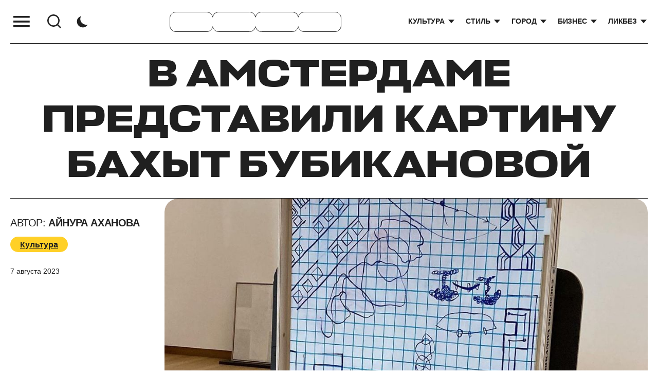

--- FILE ---
content_type: text/html; charset=UTF-8
request_url: https://www.98mag.kz/kultura/v-amsterdame-predstavili-kartinu-bahyt-bubikanovoj/
body_size: 18624
content:
<!DOCTYPE html>
<html lang="ru-RU">

<head>
    <meta http-equiv="Content-Type" content="text/html; charset=utf-8">
    <meta name="viewport" content="width=device-width, initial-scale=1.0">
    <!-- <link rel="shortcut icon" href="/assets/img/favicon.ico" type="image/x-icon"> -->
    <meta name='robots' content='index, follow, max-image-preview:large, max-snippet:-1, max-video-preview:-1' />

	<!-- This site is optimized with the Yoast SEO plugin v23.0 - https://yoast.com/wordpress/plugins/seo/ -->
	<title>В Амстердаме представили картину Бахыт Бубикановой | 98mag</title>
	<meta name="description" content="В Музее Стеделийк в Амстердаме в постоянной экспозиции представлена картина Бахыт Бубикановой из серии «Б.БУБИКАНОВА по мотивам А.ДЖАПАРОВА»" />
	<link rel="canonical" href="https://www.98mag.kz/kultura/v-amsterdame-predstavili-kartinu-bahyt-bubikanovoj/" />
	<meta property="og:locale" content="ru_RU" />
	<meta property="og:type" content="article" />
	<meta property="og:title" content="В Амстердаме представили картину Бахыт Бубикановой | 98mag" />
	<meta property="og:description" content="В Музее Стеделийк в Амстердаме в постоянной экспозиции представлена картина Бахыт Бубикановой из серии «Б.БУБИКАНОВА по мотивам А.ДЖАПАРОВА»" />
	<meta property="og:url" content="https://www.98mag.kz/kultura/v-amsterdame-predstavili-kartinu-bahyt-bubikanovoj/" />
	<meta property="og:site_name" content="98mag" />
	<meta property="article:published_time" content="2023-08-07T13:22:21+00:00" />
	<meta property="article:modified_time" content="2023-08-07T13:22:34+00:00" />
	<meta property="og:image" content="https://www.98mag.kz/wp-content/uploads/2023/08/365849212_3390243261226598_3195088591453444955_n.jpg" />
	<meta property="og:image:width" content="1080" />
	<meta property="og:image:height" content="1080" />
	<meta property="og:image:type" content="image/jpeg" />
	<meta name="author" content="akhanovaainura" />
	<meta name="twitter:card" content="summary_large_image" />
	<meta name="twitter:creator" content="@98magazine" />
	<meta name="twitter:site" content="@98magazine" />
	<script type="application/ld+json" class="yoast-schema-graph">{"@context":"https://schema.org","@graph":[{"@type":"WebPage","@id":"https://www.98mag.kz/kultura/v-amsterdame-predstavili-kartinu-bahyt-bubikanovoj/","url":"https://www.98mag.kz/kultura/v-amsterdame-predstavili-kartinu-bahyt-bubikanovoj/","name":"В Амстердаме представили картину Бахыт Бубикановой | 98mag","isPartOf":{"@id":"https://www.98mag.kz/#website"},"primaryImageOfPage":{"@id":"https://www.98mag.kz/kultura/v-amsterdame-predstavili-kartinu-bahyt-bubikanovoj/#primaryimage"},"image":{"@id":"https://www.98mag.kz/kultura/v-amsterdame-predstavili-kartinu-bahyt-bubikanovoj/#primaryimage"},"thumbnailUrl":"https://www.98mag.kz/wp-content/uploads/2023/08/365849212_3390243261226598_3195088591453444955_n.jpg","datePublished":"2023-08-07T13:22:21+00:00","dateModified":"2023-08-07T13:22:34+00:00","author":{"@id":"https://www.98mag.kz/#/schema/person/005ac975bd436207d95869df6826092c"},"description":"В Музее Стеделийк в Амстердаме в постоянной экспозиции представлена картина Бахыт Бубикановой из серии «Б.БУБИКАНОВА по мотивам А.ДЖАПАРОВА»","breadcrumb":{"@id":"https://www.98mag.kz/kultura/v-amsterdame-predstavili-kartinu-bahyt-bubikanovoj/#breadcrumb"},"inLanguage":"ru-RU","potentialAction":[{"@type":"ReadAction","target":["https://www.98mag.kz/kultura/v-amsterdame-predstavili-kartinu-bahyt-bubikanovoj/"]}]},{"@type":"ImageObject","inLanguage":"ru-RU","@id":"https://www.98mag.kz/kultura/v-amsterdame-predstavili-kartinu-bahyt-bubikanovoj/#primaryimage","url":"https://www.98mag.kz/wp-content/uploads/2023/08/365849212_3390243261226598_3195088591453444955_n.jpg","contentUrl":"https://www.98mag.kz/wp-content/uploads/2023/08/365849212_3390243261226598_3195088591453444955_n.jpg","width":1080,"height":1080},{"@type":"BreadcrumbList","@id":"https://www.98mag.kz/kultura/v-amsterdame-predstavili-kartinu-bahyt-bubikanovoj/#breadcrumb","itemListElement":[{"@type":"ListItem","position":1,"name":"Главная страница","item":"https://www.98mag.kz/"},{"@type":"ListItem","position":2,"name":"В Амстердаме представили картину Бахыт Бубикановой"}]},{"@type":"WebSite","@id":"https://www.98mag.kz/#website","url":"https://www.98mag.kz/","name":"98mag","description":"Медиа о культуре, стиле и городе","potentialAction":[{"@type":"SearchAction","target":{"@type":"EntryPoint","urlTemplate":"https://www.98mag.kz/?s={search_term_string}"},"query-input":"required name=search_term_string"}],"inLanguage":"ru-RU"},{"@type":"Person","@id":"https://www.98mag.kz/#/schema/person/005ac975bd436207d95869df6826092c","name":"akhanovaainura","image":{"@type":"ImageObject","inLanguage":"ru-RU","@id":"https://www.98mag.kz/#/schema/person/image/","url":"https://secure.gravatar.com/avatar/3ef6ea4bac8459340c62398e36db64e0?s=96&d=mm&r=g","contentUrl":"https://secure.gravatar.com/avatar/3ef6ea4bac8459340c62398e36db64e0?s=96&d=mm&r=g","caption":"akhanovaainura"}}]}</script>
	<!-- / Yoast SEO plugin. -->


<link rel='dns-prefetch' href='//www.googletagmanager.com' />
<script type="text/javascript">
/* <![CDATA[ */
window._wpemojiSettings = {"baseUrl":"https:\/\/s.w.org\/images\/core\/emoji\/15.0.3\/72x72\/","ext":".png","svgUrl":"https:\/\/s.w.org\/images\/core\/emoji\/15.0.3\/svg\/","svgExt":".svg","source":{"concatemoji":"https:\/\/www.98mag.kz\/wp-includes\/js\/wp-emoji-release.min.js?ver=6.5.7"}};
/*! This file is auto-generated */
!function(i,n){var o,s,e;function c(e){try{var t={supportTests:e,timestamp:(new Date).valueOf()};sessionStorage.setItem(o,JSON.stringify(t))}catch(e){}}function p(e,t,n){e.clearRect(0,0,e.canvas.width,e.canvas.height),e.fillText(t,0,0);var t=new Uint32Array(e.getImageData(0,0,e.canvas.width,e.canvas.height).data),r=(e.clearRect(0,0,e.canvas.width,e.canvas.height),e.fillText(n,0,0),new Uint32Array(e.getImageData(0,0,e.canvas.width,e.canvas.height).data));return t.every(function(e,t){return e===r[t]})}function u(e,t,n){switch(t){case"flag":return n(e,"\ud83c\udff3\ufe0f\u200d\u26a7\ufe0f","\ud83c\udff3\ufe0f\u200b\u26a7\ufe0f")?!1:!n(e,"\ud83c\uddfa\ud83c\uddf3","\ud83c\uddfa\u200b\ud83c\uddf3")&&!n(e,"\ud83c\udff4\udb40\udc67\udb40\udc62\udb40\udc65\udb40\udc6e\udb40\udc67\udb40\udc7f","\ud83c\udff4\u200b\udb40\udc67\u200b\udb40\udc62\u200b\udb40\udc65\u200b\udb40\udc6e\u200b\udb40\udc67\u200b\udb40\udc7f");case"emoji":return!n(e,"\ud83d\udc26\u200d\u2b1b","\ud83d\udc26\u200b\u2b1b")}return!1}function f(e,t,n){var r="undefined"!=typeof WorkerGlobalScope&&self instanceof WorkerGlobalScope?new OffscreenCanvas(300,150):i.createElement("canvas"),a=r.getContext("2d",{willReadFrequently:!0}),o=(a.textBaseline="top",a.font="600 32px Arial",{});return e.forEach(function(e){o[e]=t(a,e,n)}),o}function t(e){var t=i.createElement("script");t.src=e,t.defer=!0,i.head.appendChild(t)}"undefined"!=typeof Promise&&(o="wpEmojiSettingsSupports",s=["flag","emoji"],n.supports={everything:!0,everythingExceptFlag:!0},e=new Promise(function(e){i.addEventListener("DOMContentLoaded",e,{once:!0})}),new Promise(function(t){var n=function(){try{var e=JSON.parse(sessionStorage.getItem(o));if("object"==typeof e&&"number"==typeof e.timestamp&&(new Date).valueOf()<e.timestamp+604800&&"object"==typeof e.supportTests)return e.supportTests}catch(e){}return null}();if(!n){if("undefined"!=typeof Worker&&"undefined"!=typeof OffscreenCanvas&&"undefined"!=typeof URL&&URL.createObjectURL&&"undefined"!=typeof Blob)try{var e="postMessage("+f.toString()+"("+[JSON.stringify(s),u.toString(),p.toString()].join(",")+"));",r=new Blob([e],{type:"text/javascript"}),a=new Worker(URL.createObjectURL(r),{name:"wpTestEmojiSupports"});return void(a.onmessage=function(e){c(n=e.data),a.terminate(),t(n)})}catch(e){}c(n=f(s,u,p))}t(n)}).then(function(e){for(var t in e)n.supports[t]=e[t],n.supports.everything=n.supports.everything&&n.supports[t],"flag"!==t&&(n.supports.everythingExceptFlag=n.supports.everythingExceptFlag&&n.supports[t]);n.supports.everythingExceptFlag=n.supports.everythingExceptFlag&&!n.supports.flag,n.DOMReady=!1,n.readyCallback=function(){n.DOMReady=!0}}).then(function(){return e}).then(function(){var e;n.supports.everything||(n.readyCallback(),(e=n.source||{}).concatemoji?t(e.concatemoji):e.wpemoji&&e.twemoji&&(t(e.twemoji),t(e.wpemoji)))}))}((window,document),window._wpemojiSettings);
/* ]]> */
</script>
<style id='wp-emoji-styles-inline-css' type='text/css'>

	img.wp-smiley, img.emoji {
		display: inline !important;
		border: none !important;
		box-shadow: none !important;
		height: 1em !important;
		width: 1em !important;
		margin: 0 0.07em !important;
		vertical-align: -0.1em !important;
		background: none !important;
		padding: 0 !important;
	}
</style>
<link rel='stylesheet' id='wp-block-library-css' href='https://www.98mag.kz/wp-includes/css/dist/block-library/style.min.css?ver=6.5.7' type='text/css' media='all' />
<style id='classic-theme-styles-inline-css' type='text/css'>
/*! This file is auto-generated */
.wp-block-button__link{color:#fff;background-color:#32373c;border-radius:9999px;box-shadow:none;text-decoration:none;padding:calc(.667em + 2px) calc(1.333em + 2px);font-size:1.125em}.wp-block-file__button{background:#32373c;color:#fff;text-decoration:none}
</style>
<style id='global-styles-inline-css' type='text/css'>
body{--wp--preset--color--black: #000000;--wp--preset--color--cyan-bluish-gray: #abb8c3;--wp--preset--color--white: #ffffff;--wp--preset--color--pale-pink: #f78da7;--wp--preset--color--vivid-red: #cf2e2e;--wp--preset--color--luminous-vivid-orange: #ff6900;--wp--preset--color--luminous-vivid-amber: #fcb900;--wp--preset--color--light-green-cyan: #7bdcb5;--wp--preset--color--vivid-green-cyan: #00d084;--wp--preset--color--pale-cyan-blue: #8ed1fc;--wp--preset--color--vivid-cyan-blue: #0693e3;--wp--preset--color--vivid-purple: #9b51e0;--wp--preset--gradient--vivid-cyan-blue-to-vivid-purple: linear-gradient(135deg,rgba(6,147,227,1) 0%,rgb(155,81,224) 100%);--wp--preset--gradient--light-green-cyan-to-vivid-green-cyan: linear-gradient(135deg,rgb(122,220,180) 0%,rgb(0,208,130) 100%);--wp--preset--gradient--luminous-vivid-amber-to-luminous-vivid-orange: linear-gradient(135deg,rgba(252,185,0,1) 0%,rgba(255,105,0,1) 100%);--wp--preset--gradient--luminous-vivid-orange-to-vivid-red: linear-gradient(135deg,rgba(255,105,0,1) 0%,rgb(207,46,46) 100%);--wp--preset--gradient--very-light-gray-to-cyan-bluish-gray: linear-gradient(135deg,rgb(238,238,238) 0%,rgb(169,184,195) 100%);--wp--preset--gradient--cool-to-warm-spectrum: linear-gradient(135deg,rgb(74,234,220) 0%,rgb(151,120,209) 20%,rgb(207,42,186) 40%,rgb(238,44,130) 60%,rgb(251,105,98) 80%,rgb(254,248,76) 100%);--wp--preset--gradient--blush-light-purple: linear-gradient(135deg,rgb(255,206,236) 0%,rgb(152,150,240) 100%);--wp--preset--gradient--blush-bordeaux: linear-gradient(135deg,rgb(254,205,165) 0%,rgb(254,45,45) 50%,rgb(107,0,62) 100%);--wp--preset--gradient--luminous-dusk: linear-gradient(135deg,rgb(255,203,112) 0%,rgb(199,81,192) 50%,rgb(65,88,208) 100%);--wp--preset--gradient--pale-ocean: linear-gradient(135deg,rgb(255,245,203) 0%,rgb(182,227,212) 50%,rgb(51,167,181) 100%);--wp--preset--gradient--electric-grass: linear-gradient(135deg,rgb(202,248,128) 0%,rgb(113,206,126) 100%);--wp--preset--gradient--midnight: linear-gradient(135deg,rgb(2,3,129) 0%,rgb(40,116,252) 100%);--wp--preset--font-size--small: 13px;--wp--preset--font-size--medium: 20px;--wp--preset--font-size--large: 36px;--wp--preset--font-size--x-large: 42px;--wp--preset--spacing--20: 0.44rem;--wp--preset--spacing--30: 0.67rem;--wp--preset--spacing--40: 1rem;--wp--preset--spacing--50: 1.5rem;--wp--preset--spacing--60: 2.25rem;--wp--preset--spacing--70: 3.38rem;--wp--preset--spacing--80: 5.06rem;--wp--preset--shadow--natural: 6px 6px 9px rgba(0, 0, 0, 0.2);--wp--preset--shadow--deep: 12px 12px 50px rgba(0, 0, 0, 0.4);--wp--preset--shadow--sharp: 6px 6px 0px rgba(0, 0, 0, 0.2);--wp--preset--shadow--outlined: 6px 6px 0px -3px rgba(255, 255, 255, 1), 6px 6px rgba(0, 0, 0, 1);--wp--preset--shadow--crisp: 6px 6px 0px rgba(0, 0, 0, 1);}:where(.is-layout-flex){gap: 0.5em;}:where(.is-layout-grid){gap: 0.5em;}body .is-layout-flex{display: flex;}body .is-layout-flex{flex-wrap: wrap;align-items: center;}body .is-layout-flex > *{margin: 0;}body .is-layout-grid{display: grid;}body .is-layout-grid > *{margin: 0;}:where(.wp-block-columns.is-layout-flex){gap: 2em;}:where(.wp-block-columns.is-layout-grid){gap: 2em;}:where(.wp-block-post-template.is-layout-flex){gap: 1.25em;}:where(.wp-block-post-template.is-layout-grid){gap: 1.25em;}.has-black-color{color: var(--wp--preset--color--black) !important;}.has-cyan-bluish-gray-color{color: var(--wp--preset--color--cyan-bluish-gray) !important;}.has-white-color{color: var(--wp--preset--color--white) !important;}.has-pale-pink-color{color: var(--wp--preset--color--pale-pink) !important;}.has-vivid-red-color{color: var(--wp--preset--color--vivid-red) !important;}.has-luminous-vivid-orange-color{color: var(--wp--preset--color--luminous-vivid-orange) !important;}.has-luminous-vivid-amber-color{color: var(--wp--preset--color--luminous-vivid-amber) !important;}.has-light-green-cyan-color{color: var(--wp--preset--color--light-green-cyan) !important;}.has-vivid-green-cyan-color{color: var(--wp--preset--color--vivid-green-cyan) !important;}.has-pale-cyan-blue-color{color: var(--wp--preset--color--pale-cyan-blue) !important;}.has-vivid-cyan-blue-color{color: var(--wp--preset--color--vivid-cyan-blue) !important;}.has-vivid-purple-color{color: var(--wp--preset--color--vivid-purple) !important;}.has-black-background-color{background-color: var(--wp--preset--color--black) !important;}.has-cyan-bluish-gray-background-color{background-color: var(--wp--preset--color--cyan-bluish-gray) !important;}.has-white-background-color{background-color: var(--wp--preset--color--white) !important;}.has-pale-pink-background-color{background-color: var(--wp--preset--color--pale-pink) !important;}.has-vivid-red-background-color{background-color: var(--wp--preset--color--vivid-red) !important;}.has-luminous-vivid-orange-background-color{background-color: var(--wp--preset--color--luminous-vivid-orange) !important;}.has-luminous-vivid-amber-background-color{background-color: var(--wp--preset--color--luminous-vivid-amber) !important;}.has-light-green-cyan-background-color{background-color: var(--wp--preset--color--light-green-cyan) !important;}.has-vivid-green-cyan-background-color{background-color: var(--wp--preset--color--vivid-green-cyan) !important;}.has-pale-cyan-blue-background-color{background-color: var(--wp--preset--color--pale-cyan-blue) !important;}.has-vivid-cyan-blue-background-color{background-color: var(--wp--preset--color--vivid-cyan-blue) !important;}.has-vivid-purple-background-color{background-color: var(--wp--preset--color--vivid-purple) !important;}.has-black-border-color{border-color: var(--wp--preset--color--black) !important;}.has-cyan-bluish-gray-border-color{border-color: var(--wp--preset--color--cyan-bluish-gray) !important;}.has-white-border-color{border-color: var(--wp--preset--color--white) !important;}.has-pale-pink-border-color{border-color: var(--wp--preset--color--pale-pink) !important;}.has-vivid-red-border-color{border-color: var(--wp--preset--color--vivid-red) !important;}.has-luminous-vivid-orange-border-color{border-color: var(--wp--preset--color--luminous-vivid-orange) !important;}.has-luminous-vivid-amber-border-color{border-color: var(--wp--preset--color--luminous-vivid-amber) !important;}.has-light-green-cyan-border-color{border-color: var(--wp--preset--color--light-green-cyan) !important;}.has-vivid-green-cyan-border-color{border-color: var(--wp--preset--color--vivid-green-cyan) !important;}.has-pale-cyan-blue-border-color{border-color: var(--wp--preset--color--pale-cyan-blue) !important;}.has-vivid-cyan-blue-border-color{border-color: var(--wp--preset--color--vivid-cyan-blue) !important;}.has-vivid-purple-border-color{border-color: var(--wp--preset--color--vivid-purple) !important;}.has-vivid-cyan-blue-to-vivid-purple-gradient-background{background: var(--wp--preset--gradient--vivid-cyan-blue-to-vivid-purple) !important;}.has-light-green-cyan-to-vivid-green-cyan-gradient-background{background: var(--wp--preset--gradient--light-green-cyan-to-vivid-green-cyan) !important;}.has-luminous-vivid-amber-to-luminous-vivid-orange-gradient-background{background: var(--wp--preset--gradient--luminous-vivid-amber-to-luminous-vivid-orange) !important;}.has-luminous-vivid-orange-to-vivid-red-gradient-background{background: var(--wp--preset--gradient--luminous-vivid-orange-to-vivid-red) !important;}.has-very-light-gray-to-cyan-bluish-gray-gradient-background{background: var(--wp--preset--gradient--very-light-gray-to-cyan-bluish-gray) !important;}.has-cool-to-warm-spectrum-gradient-background{background: var(--wp--preset--gradient--cool-to-warm-spectrum) !important;}.has-blush-light-purple-gradient-background{background: var(--wp--preset--gradient--blush-light-purple) !important;}.has-blush-bordeaux-gradient-background{background: var(--wp--preset--gradient--blush-bordeaux) !important;}.has-luminous-dusk-gradient-background{background: var(--wp--preset--gradient--luminous-dusk) !important;}.has-pale-ocean-gradient-background{background: var(--wp--preset--gradient--pale-ocean) !important;}.has-electric-grass-gradient-background{background: var(--wp--preset--gradient--electric-grass) !important;}.has-midnight-gradient-background{background: var(--wp--preset--gradient--midnight) !important;}.has-small-font-size{font-size: var(--wp--preset--font-size--small) !important;}.has-medium-font-size{font-size: var(--wp--preset--font-size--medium) !important;}.has-large-font-size{font-size: var(--wp--preset--font-size--large) !important;}.has-x-large-font-size{font-size: var(--wp--preset--font-size--x-large) !important;}
.wp-block-navigation a:where(:not(.wp-element-button)){color: inherit;}
:where(.wp-block-post-template.is-layout-flex){gap: 1.25em;}:where(.wp-block-post-template.is-layout-grid){gap: 1.25em;}
:where(.wp-block-columns.is-layout-flex){gap: 2em;}:where(.wp-block-columns.is-layout-grid){gap: 2em;}
.wp-block-pullquote{font-size: 1.5em;line-height: 1.6;}
</style>
<link rel='stylesheet' id='responsive-lightbox-swipebox-css' href='https://www.98mag.kz/wp-content/plugins/responsive-lightbox/assets/swipebox/swipebox.min.css?ver=2.4.7' type='text/css' media='all' />
<link rel='stylesheet' id='ivory-search-styles-css' href='https://www.98mag.kz/wp-content/plugins/add-search-to-menu/public/css/ivory-search.min.css?ver=5.5.6' type='text/css' media='all' />
<link rel='stylesheet' id='main-css' href='https://www.98mag.kz/wp-content/themes/shp/style.css?ver=6.5.7' type='text/css' media='all' />
<link rel='stylesheet' id='mag-swiper-style-css' href='https://www.98mag.kz/wp-content/themes/shp/assets/lib/swiper/swiper-bundle.min.css?ver=6.5.7' type='text/css' media='all' />
<link rel='stylesheet' id='mag-style-css' href='https://www.98mag.kz/wp-content/themes/shp/assets/css/style.css?ver=6.5.7' type='text/css' media='all' />
<script type="text/javascript" src="https://www.98mag.kz/wp-content/plugins/wp-yandex-metrika/assets/YmEc.min.js?ver=1.2.1" id="wp-yandex-metrika_YmEc-js"></script>
<script type="text/javascript" id="wp-yandex-metrika_YmEc-js-after">
/* <![CDATA[ */
window.tmpwpym={datalayername:'DataLayer',counters:JSON.parse('[{"number":"94412425","webvisor":"1"}]'),targets:JSON.parse('[]')};
/* ]]> */
</script>
<script type="text/javascript" src="https://www.98mag.kz/wp-includes/js/jquery/jquery.min.js?ver=3.7.1" id="jquery-core-js"></script>
<script type="text/javascript" src="https://www.98mag.kz/wp-includes/js/jquery/jquery-migrate.min.js?ver=3.4.1" id="jquery-migrate-js"></script>
<script type="text/javascript" src="https://www.98mag.kz/wp-content/plugins/wp-yandex-metrika/assets/frontend.min.js?ver=1.2.1" id="wp-yandex-metrika_frontend-js"></script>
<script type="text/javascript" src="https://www.98mag.kz/wp-content/plugins/responsive-lightbox/assets/swipebox/jquery.swipebox.min.js?ver=2.4.7" id="responsive-lightbox-swipebox-js"></script>
<script type="text/javascript" src="https://www.98mag.kz/wp-includes/js/underscore.min.js?ver=1.13.4" id="underscore-js"></script>
<script type="text/javascript" src="https://www.98mag.kz/wp-content/plugins/responsive-lightbox/assets/infinitescroll/infinite-scroll.pkgd.min.js?ver=6.5.7" id="responsive-lightbox-infinite-scroll-js"></script>
<script type="text/javascript" id="responsive-lightbox-js-before">
/* <![CDATA[ */
var rlArgs = {"script":"swipebox","selector":"lightbox","customEvents":"","activeGalleries":true,"animation":true,"hideCloseButtonOnMobile":false,"removeBarsOnMobile":false,"hideBars":true,"hideBarsDelay":5000,"videoMaxWidth":1080,"useSVG":true,"loopAtEnd":false,"woocommerce_gallery":false,"ajaxurl":"https:\/\/www.98mag.kz\/wp-admin\/admin-ajax.php","nonce":"dba9183ba7","preview":false,"postId":4762,"scriptExtension":false};
/* ]]> */
</script>
<script type="text/javascript" src="https://www.98mag.kz/wp-content/plugins/responsive-lightbox/js/front.js?ver=2.4.7" id="responsive-lightbox-js"></script>

<!-- Сниппет тегов Google (gtag.js), добавленный Site Kit -->
<!-- Сниппет Google Analytics добавлен с помощью Site Kit -->
<script type="text/javascript" src="https://www.googletagmanager.com/gtag/js?id=GT-5799JKB" id="google_gtagjs-js" async></script>
<script type="text/javascript" id="google_gtagjs-js-after">
/* <![CDATA[ */
window.dataLayer = window.dataLayer || [];function gtag(){dataLayer.push(arguments);}
gtag("set","linker",{"domains":["www.98mag.kz"]});
gtag("js", new Date());
gtag("set", "developer_id.dZTNiMT", true);
gtag("config", "GT-5799JKB");
/* ]]> */
</script>
<link rel="https://api.w.org/" href="https://www.98mag.kz/wp-json/" /><link rel="alternate" type="application/json" href="https://www.98mag.kz/wp-json/wp/v2/posts/4762" /><link rel="EditURI" type="application/rsd+xml" title="RSD" href="https://www.98mag.kz/xmlrpc.php?rsd" />
<meta name="generator" content="WordPress 6.5.7" />
<link rel='shortlink' href='https://www.98mag.kz/?p=4762' />
<link rel="alternate" type="application/json+oembed" href="https://www.98mag.kz/wp-json/oembed/1.0/embed?url=https%3A%2F%2Fwww.98mag.kz%2Fkultura%2Fv-amsterdame-predstavili-kartinu-bahyt-bubikanovoj%2F" />
<link rel="alternate" type="text/xml+oembed" href="https://www.98mag.kz/wp-json/oembed/1.0/embed?url=https%3A%2F%2Fwww.98mag.kz%2Fkultura%2Fv-amsterdame-predstavili-kartinu-bahyt-bubikanovoj%2F&#038;format=xml" />
<meta name="generator" content="Site Kit by Google 1.170.0" /><meta name="verification" content="f612c7d25f5690ad41496fcfdbf8d1" /><!-- Google Tag Manager -->
<script>(function(w,d,s,l,i){w[l]=w[l]||[];w[l].push({'gtm.start':
new Date().getTime(),event:'gtm.js'});var f=d.getElementsByTagName(s)[0],
j=d.createElement(s),dl=l!='dataLayer'?'&l='+l:'';j.async=true;j.src=
'https://www.googletagmanager.com/gtm.js?id='+i+dl;f.parentNode.insertBefore(j,f);
})(window,document,'script','dataLayer','GTM-5X34CMS3');</script>
<!-- End Google Tag Manager -->        <!-- Yandex.Metrica counter -->
        <script type="text/javascript">
            (function (m, e, t, r, i, k, a) {
                m[i] = m[i] || function () {
                    (m[i].a = m[i].a || []).push(arguments)
                };
                m[i].l = 1 * new Date();
                k = e.createElement(t), a = e.getElementsByTagName(t)[0], k.async = 1, k.src = r, a.parentNode.insertBefore(k, a)
            })

            (window, document, "script", "https://mc.yandex.ru/metrika/tag.js", "ym");

            ym("94412425", "init", {
                clickmap: true,
                trackLinks: true,
                accurateTrackBounce: true,
                webvisor: true,
                ecommerce: "DataLayer",
                params: {
                    __ym: {
                        "ymCmsPlugin": {
                            "cms": "wordpress",
                            "cmsVersion":"6.5",
                            "pluginVersion": "1.2.1",
                            "ymCmsRip": "1597463007"
                        }
                    }
                }
            });
        </script>
        <!-- /Yandex.Metrica counter -->
        <link rel="icon" href="https://www.98mag.kz/wp-content/uploads/2023/07/cropped-98mag_logo_small_preview-1-2-32x32.png" sizes="32x32" />
<link rel="icon" href="https://www.98mag.kz/wp-content/uploads/2023/07/cropped-98mag_logo_small_preview-1-2-192x192.png" sizes="192x192" />
<link rel="apple-touch-icon" href="https://www.98mag.kz/wp-content/uploads/2023/07/cropped-98mag_logo_small_preview-1-2-180x180.png" />
<meta name="msapplication-TileImage" content="https://www.98mag.kz/wp-content/uploads/2023/07/cropped-98mag_logo_small_preview-1-2-270x270.png" />
		<style type="text/css" id="wp-custom-css">
			.news-banner {
	padding-bottom: 20px !important;
}

@media (max-width: 768px) {
.article-banner__inner h1 {
    word-break: break-word;
}
}

@media (max-width: 450px) {
	.article-banner__inner h1 {
    font-size: 24px;
}
}

.article iframe.instagram-media {
	max-width: 540px !important;
	margin-left: auto !important;
	margin-right: auto !important;
}

a.link, article a:not([class]) {
	text-decoration: underline;
}
a.link:after, article a:not([class]):after {
	display: none;
}		</style>
		</head>

<body><!-- Google Tag Manager (noscript) -->
<noscript><iframe src="https://www.googletagmanager.com/ns.html?id=GTM-5X34CMS3"
height="0" width="0" style="display:none;visibility:hidden"></iframe></noscript>
<!-- End Google Tag Manager (noscript) -->
    <svg style="display: none">
        <symbol id="toggler" viewBox="0 0 44 44" fill="none">
            <path d="M6 32.6795V29.0662H37.6635V32.6795H6ZM6 23.6464V20.0331H37.6635V23.6464H6ZM6 14.6132V11H37.6635V14.6132H6Z" fill="currentColor" />
        </symbol>
        <symbol id="search" viewBox="0 0 44 44" fill="none">
            <path d="M29.3404 27.4581L35.0419 33.1583L33.1583 35.0419L27.4581 29.3404C25.3372 31.0406 22.6991 31.9654 19.9808 31.9615C13.3674 31.9615 8 26.5942 8 19.9808C8 13.3674 13.3674 8 19.9808 8C26.5942 8 31.9615 13.3674 31.9615 19.9808C31.9654 22.6991 31.0406 25.3372 29.3404 27.4581ZM26.67 26.4704C28.3595 24.733 29.303 22.4041 29.2991 19.9808C29.2991 14.833 25.1285 10.6624 19.9808 10.6624C14.833 10.6624 10.6624 14.833 10.6624 19.9808C10.6624 25.1285 14.833 29.2991 19.9808 29.2991C22.4041 29.303 24.733 28.3595 26.4704 26.67L26.67 26.4704Z" fill="currentColor" />
        </symbol>
        <symbol id="th" viewBox="0 0 26 27" fill="none">
            <path d="M1.03365 14.0277C1.47971 20.4636 6.89439 25.6997 13.3747 25.9872C17.9468 26.1871 22.0357 24.0376 24.489 20.651C25.505 19.2639 24.9599 18.3391 23.2623 18.6515C22.4322 18.8015 21.5772 18.864 20.6851 18.8265C14.6261 18.5765 9.66988 13.4654 9.6451 7.42941C9.63271 5.80482 9.96726 4.26772 10.5744 2.86808C11.2435 1.31847 10.4381 0.581162 8.88928 1.24349C3.98261 3.33046 0.624764 8.31668 1.03365 14.0277Z" fill="currentColor" stroke="white" stroke-width="1.5" stroke-linecap="round" stroke-linejoin="round" />
        </symbol>
        <symbol id="arrow" viewBox="0 0 16 16" fill="none">
            <g clip-path="url(#clip0_902_13483)">
                <path d="M3.43241 3.43092L12.2971 3.43092L12.2971 12.2956L10.732 12.3095L10.732 6.10419L3.98646 12.8497L2.87837 11.7416L9.62386 4.9961L3.41856 4.9961L3.43241 3.43092Z" fill="currentColor" />
            </g>
            <defs>
                <clipPath id="clip0_902_13483">
                    <rect width="16" height="16" fill="currentColor" />
                </clipPath>
            </defs>
        </symbol>
        <symbol id="arrow2" viewBox="0 0 28 28" fill="none">
            <path d="M24.2071 14.7071C24.5976 14.3166 24.5976 13.6834 24.2071 13.2929L17.8431 6.92893C17.4526 6.53841 16.8195 6.53841 16.4289 6.92893C16.0384 7.31946 16.0384 7.95262 16.4289 8.34315L22.0858 14L16.4289 19.6569C16.0384 20.0474 16.0384 20.6805 16.4289 21.0711C16.8195 21.4616 17.4526 21.4616 17.8431 21.0711L24.2071 14.7071ZM5 15H23.5V13H5V15Z" fill="currentColor" />
        </symbol>
        <symbol id="close" viewBox="0 0 44 44" fill="none">
            <g clip-path="url(#clip0_946_9877)">
                <path d="M9.91705 12.083L12.472 9.52808L34.8614 31.9175L32.3065 34.4725L9.91705 12.083Z" fill="currentColor" />
                <path d="M32.3055 9.52659L34.8605 12.0815L12.471 34.471L9.91609 31.916L32.3055 9.52659Z" fill="currentColor" />
            </g>
            <defs>
                <clipPath id="clip0_946_9877">
                    <rect width="44" height="44" fill="currentColor" />
                </clipPath>
            </defs>
        </symbol>
        <symbol id="logo-m" viewBox="0 0 514 114" fill="none">
            <path d="M234.137 57.3974C235.623 60.7 237.235 63.956 238.544 67.328C240.704 72.8907 242.416 78.58 242.604 84.6267C242.709 87.992 241.941 90.9933 239.431 93.3827C238.237 94.52 236.808 95.2294 235.189 95.5107C229.461 96.512 225.112 93.7333 223.892 88.0493C223.344 85.496 223.636 82.94 224.052 80.412C225.265 73.024 228.119 66.1907 231.293 59.4747C231.868 58.256 232.44 57.036 233.017 55.8187C233.035 55.7827 233.088 55.7653 233.268 55.6347C233.575 56.2533 233.876 56.8147 234.137 57.3974ZM210.539 60.624C207.284 67.3307 204.992 74.3733 204.201 81.832C203.701 86.5427 203.839 91.2227 205.277 95.7934C206.747 100.461 209.289 104.417 213.121 107.493C218.071 111.464 223.863 113.227 230.083 113.7C234.516 114.037 238.919 113.724 243.229 112.512C246.531 111.581 249.607 110.177 252.312 108.057C258.277 103.383 261.185 97.0893 261.856 89.668C262.356 84.1387 261.689 78.7014 260.323 73.3454C259.228 69.0574 257.781 64.8787 255.925 60.868C253.652 55.956 251.24 51.1067 248.872 46.2374C247.248 42.8987 245.173 38.5854 243.499 35.2254C244.084 34.2494 244.931 32.7107 245.336 32.0387C246.921 29.4174 248.212 26.6093 250.247 24.2693C251.901 22.3667 253.753 20.7373 256.187 19.8973C259.219 18.8493 262.329 18.6907 265.488 19.1134C269.811 19.6934 273.076 21.8747 275.267 25.636C276.872 28.3907 277.395 31.436 277.397 34.5614C277.416 58.8747 277.409 86.8667 277.409 111.473C282.701 111.476 290.993 111.473 296.52 111.473C296.52 87.62 296.517 60.34 296.523 36.7934C296.524 31.996 295.985 27.2774 294.584 22.6734C293.331 18.5574 291.491 14.7374 288.696 11.452C283.325 5.13737 276.359 1.80937 268.219 0.817368C264.743 0.394701 261.259 0.362685 257.767 0.772018C254.344 1.17335 251.039 1.97603 247.933 3.48003C243 5.86936 238.995 9.38803 235.677 13.7187C235.145 14.4147 234.639 15.1307 234.069 15.9067L227.751 2.79468C221.24 2.80668 211.4 2.81068 204.704 2.79468C201.643 9.81468 159.197 106.78 157.141 111.493C162.692 111.495 171.253 111.497 178.005 111.489C179.175 108.897 216.54 22.6253 216.54 22.6253C216.54 22.6253 221.068 31.556 223.143 35.5307C219.075 43.5587 214.451 52.56 210.539 60.624Z" fill="currentColor" />
            <path d="M347.033 72.8281C341.257 79.9054 330.959 73.4468 335.908 65.2841C341.179 56.5894 353.765 61.2854 358.196 53.0561C360.235 49.2708 358.633 44.4641 355.428 42.2788C350.183 38.7028 340.739 38.4401 340.96 33.3414C341.08 30.5881 343.431 30.1908 348.047 30.3481C351.611 30.4668 353.664 29.4414 353.965 27.0854C354.271 24.7121 351.025 20.0694 348.056 16.9694C342.361 11.0254 348.115 5.5201 354.433 14.7748C358.619 20.9068 361.836 29.4801 364.917 38.1068C367.813 46.2174 376.648 70.4988 376.648 70.4988C381.497 85.6054 374.061 94.1988 370.028 80.8934C369.065 77.7201 369.635 71.3841 365.076 68.1601C360.251 64.7494 352.836 65.7148 347.033 72.8281ZM341.96 95.3308C339.733 85.5268 341.405 81.1921 345.769 79.7761C351.143 78.0348 360.517 88.8828 370.044 90.1388C375.216 90.8201 378.115 89.8734 381.6 84.6561L391.487 111.493H412.605L371.291 2.79476H354.339C347.151 2.79476 342.271 7.68011 343.949 15.0521C345.255 20.7801 347.444 24.3081 339.316 23.7895C332.535 23.3588 328.357 26.7974 328.091 31.6374C327.761 37.6508 337.624 41.0094 334.587 46.6801C331.701 52.0681 322.387 50.8001 316.2 56.8548C311.097 61.8481 312.532 68.8654 317.277 72.0961C322.637 75.7428 329.415 77.4988 328.573 84.5694C328.097 88.5641 325.103 91.1308 321.615 91.6534C315.86 92.5174 308.195 92.3268 305.245 97.2308C301.783 102.98 305.867 109.788 312.359 112.203C325.985 117.272 345.187 109.543 341.96 95.3308Z" fill="currentColor" />
            <path d="M495.725 75.0308C494.729 78.6748 493.161 81.9868 490.248 85.1095C483.779 92.0495 473.847 95.9081 463.428 95.9081C448.504 95.9081 435.7 87.3868 429.212 75.0295H495.725V75.0308ZM406.753 57.1188C406.753 88.4188 432.128 113.793 463.428 113.793C475.999 113.793 487.121 110.392 495.725 102.707V111.531H513.921V56.8348H424.667C424.824 35.5441 442.103 18.3268 463.428 18.3268C475.961 18.3268 487.073 24.2948 494.165 33.5175L508.393 22.6321C498.032 9.14279 481.752 0.441462 463.428 0.441462C432.127 0.441462 406.752 25.8161 406.753 57.1188Z" fill="currentColor" />
            <path d="M76.8293 40.8879C78.724 44.3973 79.6346 48.1119 78.8479 52.1226C78.3173 54.8279 76.6773 56.6439 74.2466 57.7706C72.1466 58.7439 69.9186 59.1159 67.7639 59.0719C63.0346 58.9759 58.7666 57.8386 54.6053 56.1213C49.144 53.8693 44.1653 50.8293 39.7959 46.844C36.3399 43.692 33.3746 40.1479 31.5506 35.7839C30.2706 32.7186 29.7706 29.5213 30.5253 26.2426C31.1106 23.6946 32.7893 22.0653 35.108 20.8853C37.6373 19.5973 41.3066 19.2906 44.5359 19.7466C53.2773 20.9826 60.8933 24.7853 67.7133 30.228C71.412 33.18 74.5613 36.6893 76.8293 40.8879ZM88.0146 42.2986C88.4213 38.0733 88.5293 33.8159 88.6479 29.5693C88.7293 26.6533 88.4493 23.7453 87.8573 20.88C86.98 16.6293 85.3946 12.6786 82.8706 9.11729C80.4786 5.74396 77.3253 3.39461 73.4493 2.00128C70.552 0.95861 67.5453 0.569272 64.4733 0.497272C59.82 0.387939 55.3159 1.19329 51.0279 2.91329C44.1599 5.66662 38.4546 10.0853 33.9866 15.948C27.0853 25.004 23.1426 35.204 22.7226 46.6733C22.5239 52.1239 23.3093 57.3853 25.4839 62.412C27.2386 66.4706 29.872 69.82 33.5066 72.3626C37.0533 74.8453 41.0226 76.1213 45.3026 76.5706C49.9946 77.0639 54.596 76.6426 59.1146 75.3146C63.3306 74.0746 67.2906 72.3199 70.7279 69.5026C76.4039 64.8479 79.9453 58.98 80.9426 51.6626C81.2666 49.2773 81.3586 46.8653 80.7173 44.5213C79.1146 38.6559 75.8039 33.9173 71.0199 30.1879C70.8613 30.0653 70.7053 29.9386 70.4786 29.7586C75.8373 29.7586 81.0546 29.7586 86.3133 29.7586C86.3133 30.0253 86.312 30.2479 86.3133 30.4706C86.3333 35.0199 85.9973 39.5426 85.3759 44.0519C84.5853 49.8039 83.1306 55.3719 81.0012 60.7719C78.5679 66.9439 74.9799 72.3653 70.2546 76.9879C65.1466 81.9839 59.0213 85.1906 52.0506 86.8066C47.1493 87.9426 42.2039 88.1546 37.2359 87.5093C33.7599 87.0586 30.4599 85.9639 27.3959 84.2399C23.1266 81.8399 19.8159 78.4959 18.2639 73.8013C16.8599 69.5546 16.9919 65.2226 17.4919 60.66H15.0853C13.2319 66.9573 11.6466 77.2679 11.7026 85.3519C11.8173 102.197 21.9346 113.457 36.2733 113.685C42.7906 113.788 49.588 111.752 55.316 107.256C62.9066 102.117 68.8386 95.4013 73.5226 87.5986C78.5133 79.2853 82.1466 70.3786 84.6106 60.9866C86.2226 54.8386 87.4066 48.6133 88.0146 42.2986Z" fill="currentColor" />
            <path d="M155.045 49.5441C151.521 51.0415 147.812 51.2961 144.069 51.0788C136.112 50.6148 128.533 48.5348 121.292 45.2775C116.611 43.1721 112.032 40.8361 108.288 37.1895C106.26 35.2135 104.433 33.1001 103.779 30.2441C103.277 28.0615 103.516 26.0001 105.12 24.2974C106.201 23.1508 107.748 22.4375 109.225 21.9721C111.532 21.2481 114.488 20.8988 117.156 20.9521C128.405 21.1801 138.616 24.6175 148.301 30.3415C151.299 32.1121 154.02 34.2415 156.192 36.9921C157.612 38.7881 158.64 40.7641 158.867 43.1068C159.144 45.9775 157.708 48.4135 155.045 49.5441ZM143.535 75.2441C146.327 77.6761 148.663 80.4961 149.636 84.1801C150.299 86.6908 150.147 89.1161 148.427 91.2375C147.332 92.5881 145.809 93.2961 144.239 93.8841C141.599 94.8721 138.835 95.1401 136.039 95.0401C123.504 94.5935 112.271 90.3335 101.997 83.3268C99.0787 81.3361 96.5533 78.9108 94.5813 75.9615C93.028 73.6388 92.012 71.1508 92.352 68.2615C92.6574 65.6601 94.0933 63.9348 96.3867 62.8188C98.8293 61.6295 101.436 61.1801 104.12 61.0681C104.752 61.0428 105.385 61.0628 106.019 61.0654C114.005 61.0894 121.537 63.2135 128.827 66.2935C134.164 68.5468 139.152 71.4281 143.535 75.2441ZM155.999 9.37746C151.795 4.90946 146.493 2.3988 140.54 1.24146C136.461 0.448129 132.332 0.308119 128.187 0.665453C125.611 0.888119 123.092 1.38678 120.641 2.19745C114.848 4.11478 110.1 7.51745 106.439 12.3988C104.273 15.2855 102.753 18.4881 101.885 22.0055C101.171 24.9055 101.003 27.8441 101.101 30.8148C101.229 34.6135 101.963 38.3015 103.208 41.8775C104.609 45.9001 106.552 49.6801 108.737 53.3295C109.825 55.1468 111.009 56.9068 112.191 58.7575C112 58.7575 111.864 58.7721 111.731 58.7548C108.629 58.3295 105.521 58.2255 102.397 58.4921C99.396 58.7481 96.4947 59.4375 93.816 60.7961C87.1387 64.1828 83.7533 69.8921 82.6453 77.1055C82.18 80.1321 82.196 83.1788 82.4893 86.2321C82.7853 89.3148 83.484 92.2988 84.7173 95.1255C87.3987 101.271 91.9347 105.736 97.7453 108.919C103.341 111.984 109.453 113.244 115.761 113.58C119.808 113.795 123.836 113.583 127.843 112.815C134.863 111.468 141.072 108.663 146.048 103.375C150.115 99.0535 152.217 93.9108 152.528 88.0535C152.657 85.6081 152.465 83.1361 152.287 80.6854C152.012 76.9174 151.031 73.2975 149.541 69.8375C147.059 64.0695 143.773 58.7881 139.665 54.0281C139.537 53.8801 139.42 53.7241 139.239 53.4975C141.041 53.6468 142.739 53.8188 144.44 53.9228C148.152 54.1508 151.811 53.9375 155.267 52.3868C157.972 51.1735 160.193 49.3921 161.691 46.7761C163.343 43.8908 164.049 40.7228 164.341 37.4721C164.708 33.3868 164.589 29.3055 163.84 25.2495C162.725 19.2095 160.213 13.8575 155.999 9.37746Z" fill="currentColor" />
            <path d="M0.393311 2.82932V55.2907L2.79865 55.292L21.9653 2.82932H0.393311Z" fill="currentColor" />
        </symbol>

        <svg>
            <use xlink:href="#search"></use>
        </svg>
    </svg>
    <header class="header header_progress">
        <div class="container">
            <div class="header__inner">
                <div class="header__left">
                    <div class="header__toggle">
                        <svg>
                            <use xlink:href="#toggler"></use>
                        </svg>
                    </div>
                    <div class="header__search js-header-sh">
                        <svg>
                            <use xlink:href="#search"></use>
                        </svg>
                    </div>
                    <div class="header__th js-th">
                        <svg>
                            <use xlink:href="#th"></use>
                        </svg>
                    </div>
                </div>

                <div class="header__right">
                                        <a href="/" class="header__logo line__cult">
                        <svg>
                            <use xlink:href="#logo-m"></use>
                        </svg>
                    </a>

                    
                    <div class="header__progress">
                        <div class="header__progress-in" id="progressBar" style="width: 0%; background-color: #FFD027;">
                            <span id="percent">1%</span>
                        </div>
                    </div>

                    <div class="header__menu">
                                                                                    <ul>
                                                                            <li><a href="/category/kultura/">Культура</a>
                                            <ul>
                                                                                                    <li>
                                                        <a href="/category/kultura/kino/">Кино <svg>
                                                                <use xlink:href="#arrow2"></use>
                                                            </svg>
                                                        </a>
                                                    </li>
                                                                                                    <li>
                                                        <a href="/category/kultura/muzyka/">Музыка <svg>
                                                                <use xlink:href="#arrow2"></use>
                                                            </svg>
                                                        </a>
                                                    </li>
                                                                                                    <li>
                                                        <a href="/category/kultura/internet/">Интернет <svg>
                                                                <use xlink:href="#arrow2"></use>
                                                            </svg>
                                                        </a>
                                                    </li>
                                                                                            </ul>
                                        </li>
                                                                            <li><a href="/category/stil/">Стиль</a>
                                            <ul>
                                                                                                    <li>
                                                        <a href="/category/stil/moda/">Мода <svg>
                                                                <use xlink:href="#arrow2"></use>
                                                            </svg>
                                                        </a>
                                                    </li>
                                                                                                    <li>
                                                        <a href="/category/stil/krasota/">Красота <svg>
                                                                <use xlink:href="#arrow2"></use>
                                                            </svg>
                                                        </a>
                                                    </li>
                                                                                            </ul>
                                        </li>
                                                                            <li><a href="/category/gorod/">Город</a>
                                            <ul>
                                                                                                    <li>
                                                        <a href="/category/gorod/sobytiya">События <svg>
                                                                <use xlink:href="#arrow2"></use>
                                                            </svg>
                                                        </a>
                                                    </li>
                                                                                                    <li>
                                                        <a href="/category/gorod/urbanistika/">Урбанистика <svg>
                                                                <use xlink:href="#arrow2"></use>
                                                            </svg>
                                                        </a>
                                                    </li>
                                                                                            </ul>
                                        </li>
                                                                            <li><a href="/category/biznes/">Бизнес</a>
                                            <ul>
                                                                                                    <li>
                                                        <a href="/category/biznes/lyudi/">Люди <svg>
                                                                <use xlink:href="#arrow2"></use>
                                                            </svg>
                                                        </a>
                                                    </li>
                                                                                                    <li>
                                                        <a href="/category/biznes/tehnologii/">Технологии <svg>
                                                                <use xlink:href="#arrow2"></use>
                                                            </svg>
                                                        </a>
                                                    </li>
                                                                                            </ul>
                                        </li>
                                                                            <li><a href="/category/likbez/">Ликбез</a>
                                            <ul>
                                                                                                    <li>
                                                        <a href="/category/likbez/obshhestvo/">Общество <svg>
                                                                <use xlink:href="#arrow2"></use>
                                                            </svg>
                                                        </a>
                                                    </li>
                                                                                                    <li>
                                                        <a href="/category/likbez/istorii/">Истории <svg>
                                                                <use xlink:href="#arrow2"></use>
                                                            </svg>
                                                        </a>
                                                    </li>
                                                                                            </ul>
                                        </li>
                                                                    </ul>
                                                                        </div>
                </div>
            </div>
        </div>
    </header>

    <div class="menu-bg"></div>

<div class="menu">
    <div class="menu__inner">
        <div class="menu__close js-close-menu">
            <svg>
                <use xlink:href="#close"></use>
            </svg>
        </div>
        <div class="menu__top">
            <div class="menu__search">
                <form role="search" method="get" action="https://www.98mag.kz">
                    <div class="menu__search-inner">
                        <input id="search-form-2" type="text" placeholder="поиск" name="s" value="" onkeydown="return checkEnterKey(event, 'search-form-2')">
                        <button type="button" class="button"> <svg>
                                <use xlink:href="#search"></use>
                            </svg></button>
                    </div>
                </form>

                <!-- <form role="search" method="get" id="searchform" class="searchform" action="https://www.98mag.kz/">
				<div>
					<label class="screen-reader-text" for="s">Найти:</label>
					<input type="text" value="" name="s" id="s" />
					<input type="submit" id="searchsubmit" value="Поиск" />
				</div>
			<input type="hidden" name="id" value="4830" /><input type="hidden" name="post_type" value="post" /></form> -->
            </div>

                                                <div class="menu__list">

                                                    <div class="menu__list-item">
                                <div class="menu__list-title">
                                    <a href="/category/kultura/">Культура</a>
                                    <span class="ar"></span>
                                </div>

                                <div class="menu__list-drop">
                                                                            <a href="/category/kultura/kino/" class="menu__list-drop-item">
                                            Кино                                            <svg>
                                                <use xlink:href="#arrow2"></use>
                                            </svg>
                                        </a>
                                                                            <a href="/category/kultura/muzyka/" class="menu__list-drop-item">
                                            Музыка                                            <svg>
                                                <use xlink:href="#arrow2"></use>
                                            </svg>
                                        </a>
                                                                            <a href="/category/kultura/internet/" class="menu__list-drop-item">
                                            Интернет                                            <svg>
                                                <use xlink:href="#arrow2"></use>
                                            </svg>
                                        </a>
                                                                    </div>
                            </div>
                                                    <div class="menu__list-item">
                                <div class="menu__list-title">
                                    <a href="/category/stil/">Стиль</a>
                                    <span class="ar"></span>
                                </div>

                                <div class="menu__list-drop">
                                                                            <a href="/category/stil/moda/" class="menu__list-drop-item">
                                            Мода                                            <svg>
                                                <use xlink:href="#arrow2"></use>
                                            </svg>
                                        </a>
                                                                            <a href="/category/stil/krasota/" class="menu__list-drop-item">
                                            Красота                                            <svg>
                                                <use xlink:href="#arrow2"></use>
                                            </svg>
                                        </a>
                                                                    </div>
                            </div>
                                                    <div class="menu__list-item">
                                <div class="menu__list-title">
                                    <a href="/category/gorod/">Город</a>
                                    <span class="ar"></span>
                                </div>

                                <div class="menu__list-drop">
                                                                            <a href="/category/gorod/sobytiya" class="menu__list-drop-item">
                                            События                                            <svg>
                                                <use xlink:href="#arrow2"></use>
                                            </svg>
                                        </a>
                                                                            <a href="/category/gorod/urbanistika/" class="menu__list-drop-item">
                                            Урбанистика                                            <svg>
                                                <use xlink:href="#arrow2"></use>
                                            </svg>
                                        </a>
                                                                    </div>
                            </div>
                                                    <div class="menu__list-item">
                                <div class="menu__list-title">
                                    <a href="/category/biznes/">Бизнес</a>
                                    <span class="ar"></span>
                                </div>

                                <div class="menu__list-drop">
                                                                            <a href="/category/biznes/lyudi/" class="menu__list-drop-item">
                                            Люди                                            <svg>
                                                <use xlink:href="#arrow2"></use>
                                            </svg>
                                        </a>
                                                                            <a href="/category/biznes/tehnologii/" class="menu__list-drop-item">
                                            Технологии                                            <svg>
                                                <use xlink:href="#arrow2"></use>
                                            </svg>
                                        </a>
                                                                    </div>
                            </div>
                                                    <div class="menu__list-item">
                                <div class="menu__list-title">
                                    <a href="/category/likbez/">Ликбез</a>
                                    <span class="ar"></span>
                                </div>

                                <div class="menu__list-drop">
                                                                            <a href="/category/likbez/obshhestvo/" class="menu__list-drop-item">
                                            Общество                                            <svg>
                                                <use xlink:href="#arrow2"></use>
                                            </svg>
                                        </a>
                                                                            <a href="/category/likbez/istorii/" class="menu__list-drop-item">
                                            Истории                                            <svg>
                                                <use xlink:href="#arrow2"></use>
                                            </svg>
                                        </a>
                                                                    </div>
                            </div>
                                            </div>
                            
                                                <div class="menu__list">
                                                    <div class="menu__list-item">
                                <div class="menu__list-title">
                                    <a href="/o-redakczii/">О редакции</a>
                                    <span class="ar"></span>
                                </div>

                                <div class="menu__list-drop">
                                                                            <a href="" class="menu__list-drop-item">
                                                                                        <svg>
                                                <use xlink:href="#arrow2"></use>
                                            </svg>
                                        </a>
                                                                    </div>
                            </div>
                                                    <div class="menu__list-item">
                                <div class="menu__list-title">
                                    <a href="https://drive.google.com/file/d/1ix7VtffsIJMI6KqBG6I4TpXI-NsNEZl3/view?usp=sharing">Рекламодателям</a>
                                    <span class="ar"></span>
                                </div>

                                <div class="menu__list-drop">
                                                                    </div>
                            </div>
                                            </div>
                                    </div>
        <div class="menu__bottom">
            <div class="menu__links">
                <a href="/polzovatelskoe-soglashenie/" class="menu__links-item">Пользовательское соглашение</a>
                <a href="/politika-konfidenczialnosti/" class="menu__links-item">Политика конфиденциальности</a>
            </div>
                                                <div class="menu__soc">
                                                                                    <a href="https://t.me/magazine98" class="menu__soc-item">
                                    <img src="https://www.98mag.kz/wp-content/uploads/2023/06/soc-icon1.svg" alt="">
                                </a>
                                                            <a href="https://www.youtube.com/@98magazine" class="menu__soc-item">
                                    <img src="https://www.98mag.kz/wp-content/uploads/2023/06/soc-icon2.svg" alt="">
                                </a>
                                                            <a href="https://www.instagram.com/98_magazine/" class="menu__soc-item">
                                    <img src="https://www.98mag.kz/wp-content/uploads/2023/06/soc-icon3.svg" alt="">
                                </a>
                                                            <a href="https://www.tiktok.com/@98magazine" class="menu__soc-item">
                                    <img src="https://www.98mag.kz/wp-content/uploads/2023/06/soc-icon4.svg" alt="">
                                </a>
                                                            <a href="https://twitter.com/98magazine?s=11" class="menu__soc-item">
                                    <img src="https://www.98mag.kz/wp-content/uploads/2023/06/soc-icon5.svg" alt="">
                                </a>
                                                                        </div>
                                    </div>
    </div>
</div>

<div class="menu-search">
    <div class="menu-search__inner">
        <form  method="get" action="https://www.98mag.kz">
            <div class="menu-search__inp">
                <input id="search-form-1" type="text" name="s" placeholder="поиск" value="" onkeydown="return checkEnterKey(event, 'search-form-1')">

                <div class="menu-search__inp-close js-inp-close"> 
                    <svg>
                        <use xlink:href="#close"></use>
                    </svg>
                </div>
            </div>
            <div class="menu-search__tx">Например: 98MAG</div>
        </form>
    </div>
</div>
<section class="title-main">
    <div class="container">
        <h1>В Амстердаме представили картину Бахыт Бубикановой</h1>
    </div>
</section>
<article class="article" id="article">
    <div class="container">
        <div class="article__inner">
            
<div class="article__top">
    <div class="article__top-left">
                            <div class="article__author">автор: <span>Айнура Аханова</span></div>
                <div class="article__tag  article__tag_cult">
            <a href="https://www.98mag.kz/category/kultura/">Культура</a>        </div>
        
        
        <div class="post-date">
            7 августа 2023        </div>
    </div>

                <div class="article__top-right">
            <div class="article__top-img">
                <img src="https://www.98mag.kz/wp-content/uploads/2023/08/365909570_969747970969083_4914258446790268136_n.jpg" alt="В Амстердаме представили картину Бахыт Бубикановой">
            </div>
        </div>
    </div>
            <div class="article__blq">
                
<p>В Музее Стеделийк в Амстердаме в постоянной экспозиции представлена картина Бахыт Бубикановой из серии «Б. БУБИКАНОВА по мотивам А. ДЖАПАРОВА» (2020). Об этом сообщил <a href="https://www.instagram.com/p/CvpGCjBtd3V/?img_index=1" target="_blank" rel="noreferrer noopener">Aspan Gallery</a>.<br></p>
            </div>

                                    <div class="article__tx">

                            <p>Серия «Б. БУБИКАНОВА по мотивам А. ДЖАПАРОВА» рассматривает холст как тетрадную клетку, а рисунки на ней как неосознанные орнаменты, которые люди часто рисуют в момент задумчивости. В данном случае художница взяла за основу «почеркушки» своего мужа. Для Бахыт невзначай нарисованные узоры являются отражением нашего визуального кода и психики и становятся своего рода памятниками нашей эпохе.</p>
<p>Коллекция музея Стеделийк состоит из более 90 тысяч предметов, дающих представление о художественных течениях с конца XIX века по XXI. В постоянной экспозиции также представлены работы Казимира Малевича, Барнетта Ньюмана, Пита Мондриана, Роя Лихтенштейна, Барбары Крюгер, Джеффа Кунса, Ансельма Кифера.</p>
<p>Коллекция центрально-азиатского искусства было создана совместно с Aspan Gallery, в неё входят 22 работы 13 художников из Казахстана, Кыргызстана и Узбекистана. В коллекции музея помимо картины Бахыт также находится её видео-работа «Да.Нет.Дамет» (2017).</p>
<p>Об это сообщает Aspan Gallery.</p>

                                                                                                                                                            
                                                    </div>

                            </div>
    </div>
</article>



<section class="line line_tw line_animation line__cult">
  <div class="container container-100">
    <div class="line__inner">
      <div class="line__tx">Читайте также</div>
      <div class="line__tx">Читайте также</div>
      <div class="line__tx">Читайте также</div>
      <div class="line__tx">Читайте также</div>
      <div class="line__tx">Читайте также</div>
      <div class="line__tx">Читайте также</div>
      <div class="line__tx">Читайте также</div>
      <div class="line__tx">Читайте также</div>
      <div class="line__tx">Читайте также</div>
      <div class="line__tx">Читайте также</div>
      <div class="line__tx">Читайте также</div>
    </div>
  </div>
</section>
    <section class="txx txx_t">
        <div class="container">
            <div class="txx__inner">
                <div class="txx__sl js-txx-sl">
                    <div class="swiper-wrapper">

                                                    <div class="swiper-slide">
                                <div class="txx__sl-item txx__sl">
                                    <a href="https://www.98mag.kz/likbez/bostonskij-brak-pochemu-zhenshhiny-vybirayut-kooperacziyu/"></a>
                                    <div class="txx__sl-img">
                                        <img src="https://www.98mag.kz/wp-content/uploads/2026/01/snimok-ekrana-2026-01-15-v-11.51.29.png" alt="Бостонский брак: почему женщины выбирают жить вместе?">
                                    </div>

                                    <div class="preview preview_lkbs">
                                        <div class="preview__top">
                                            <div class="preview__pos">
                                                Ликбез                                            </div>
                                                                                                    <div class="preview__tag">
                                                            #общество                                                        </div>
                                                                                    </div>
                                        <div class="preview__body">
                                            Бостонский брак: почему женщины выбирают жить вместе?                                        </div>
                                    </div>
                                </div>
                            </div>
                                                    <div class="swiper-slide">
                                <div class="txx__sl-item txx__sl">
                                    <a href="https://www.98mag.kz/likbez/platformy-istoriya-interneta-i-ii-7-non-fikshn-knig-o-media-i-tehnologiyah/"></a>
                                    <div class="txx__sl-img">
                                        <img src="https://www.98mag.kz/wp-content/uploads/2026/01/1.png" alt="Платформы, история интернета и ИИ: 7 нон-фикшн книг о медиа и технологиях ">
                                    </div>

                                    <div class="preview preview_lkbs">
                                        <div class="preview__top">
                                            <div class="preview__pos">
                                                Ликбез                                            </div>
                                                                                                    <div class="preview__tag">
                                                            #истории                                                        </div>
                                                                                    </div>
                                        <div class="preview__body">
                                            Платформы, история интернета и ИИ: 7 нон-фикшн книг о медиа и технологиях                                         </div>
                                    </div>
                                </div>
                            </div>
                                                    <div class="swiper-slide">
                                <div class="txx__sl-item txx__sl">
                                    <a href="https://www.98mag.kz/kultura/qazaq-kinosynyn-prajm-erasy-bitti-me-nurzhan-erkinulymen-suhbat/"></a>
                                    <div class="txx__sl-img">
                                        <img src="https://www.98mag.kz/wp-content/uploads/2026/01/img_8909-e1768396858480.jpeg" alt="Қазақ киносының «прайм эрасы» бітті ме? Нұржан Еркінұлымен сұхбат">
                                    </div>

                                    <div class="preview preview_cult">
                                        <div class="preview__top">
                                            <div class="preview__pos">
                                                Культура                                            </div>
                                                                                                    <div class="preview__tag">
                                                            #кино                                                        </div>
                                                                                    </div>
                                        <div class="preview__body">
                                            Қазақ киносының «прайм эрасы» бітті ме? Нұржан Еркінұлымен сұхбат                                        </div>
                                    </div>
                                </div>
                            </div>
                                                    <div class="swiper-slide">
                                <div class="txx__sl-item txx__sl">
                                    <a href="https://www.98mag.kz/gorod/blue-origin-o-personalnoj-vystavke-saule-dyusenbinoj/"></a>
                                    <div class="txx__sl-img">
                                        <img src="https://www.98mag.kz/wp-content/uploads/2026/01/20251219_162607-scaled-e1768328153569.jpg" alt="Blue Origin. О персональной выставке Сауле Дюсенбиной">
                                    </div>

                                    <div class="preview preview_city">
                                        <div class="preview__top">
                                            <div class="preview__pos">
                                                Город                                            </div>
                                                                                                    <div class="preview__tag">
                                                            #события                                                        </div>
                                                                                    </div>
                                        <div class="preview__body">
                                            Blue Origin. О персональной выставке Сауле Дюсенбиной                                        </div>
                                    </div>
                                </div>
                            </div>
                                                    <div class="swiper-slide">
                                <div class="txx__sl-item txx__sl">
                                    <a href="https://www.98mag.kz/biznes/pochemu-nas-razdrazhayut-teksty-napisannye-ii/"></a>
                                    <div class="txx__sl-img">
                                        <img src="https://www.98mag.kz/wp-content/uploads/2026/01/christin-hume-hcfwew744z4-unsplash-scaled.jpg" alt="Почему нас раздражают тексты, написанные ИИ">
                                    </div>

                                    <div class="preview preview_bsns">
                                        <div class="preview__top">
                                            <div class="preview__pos">
                                                Бизнес                                            </div>
                                                                                                    <div class="preview__tag">
                                                            #технологии                                                        </div>
                                                                                    </div>
                                        <div class="preview__body">
                                            Почему нас раздражают тексты, написанные ИИ                                        </div>
                                    </div>
                                </div>
                            </div>
                                            </div>
                </div>

                <div class="txx__sl-ar">
                    <div class="swiper-button-prev js-txx-sl-prev"></div>
                    <div class="swiper-button-next js-txx-sl-next"></div>
                </div>

                <div class="swiper-pagination js-txx-sl-pagination"></div>
            </div>
        </div>
    </section>

<footer class="footer">
    <div class="container">
        <div class="footer__inner">
            <div class="footer__left">
                <a href="/" class="footer__logo">
                    <svg>
                        <use xlink:href="#logo-m"></use>
                    </svg>
                    <sup>18+</sup>
                </a>
            </div>
            <div class="footer__right">
                                                            <div class="footer__soc">
                                                                                                <a href="https://t.me/magazine98" class="footer__soc-item" target="_blank">
                                        <img src="https://www.98mag.kz/wp-content/uploads/2023/06/soc-icon1.svg" alt="">
                                    </a>
                                                                    <a href="https://www.youtube.com/@98magazine" class="footer__soc-item" target="_blank">
                                        <img src="https://www.98mag.kz/wp-content/uploads/2023/06/soc-icon2.svg" alt="">
                                    </a>
                                                                    <a href="https://www.instagram.com/98_magazine/" class="footer__soc-item" target="_blank">
                                        <img src="https://www.98mag.kz/wp-content/uploads/2023/06/soc-icon3.svg" alt="">
                                    </a>
                                                                    <a href="https://www.tiktok.com/@98magazine" class="footer__soc-item" target="_blank">
                                        <img src="https://www.98mag.kz/wp-content/uploads/2023/06/soc-icon4.svg" alt="">
                                    </a>
                                                                    <a href="https://twitter.com/98magazine?s=11" class="footer__soc-item" target="_blank">
                                        <img src="https://www.98mag.kz/wp-content/uploads/2023/06/soc-icon5.svg" alt="">
                                    </a>
                                                                                    </div>
                                                    <div class="footer__tx">
                    <a href="/o-redakczii/" class="footer__link">О редакции</a>
                    <a href="/polzovatelskoe-soglashenie/" class="footer__link">Пользовательское соглашение</a>
                    <a href="https://drive.google.com/file/d/1ix7VtffsIJMI6KqBG6I4TpXI-NsNEZl3/view?usp=sharing" target="_blank" class="footer__link">Рекламодателям</a>
                </div>
            </div>

        </div>
    </div>
</footer>
<div class="dialogs">
    <div class="close-bg">
    </div>
    <div class="flex">
        <div class="popup" id="popup_name">
            <svg class="close ico">
                <use xlink:href="https://www.98mag.kz/wp-content/themes/shp/assets/img/sprite.svg#ico-close"></use>
            </svg>
            <!-- popup content -->
        </div>
        <div class="popup text" id="policy">
            <svg class="close ico">
                <use xlink:href="https://www.98mag.kz/wp-content/themes/shp/assets/img/sprite.svg#ico-close"></use>
            </svg>
            <div class="form-box">
                <div class="text-wrp">
                    <h3>Privacy policy</h3>
                    <p>Privacy policy text</p>
                </div>
            </div>
        </div>
    </div>
    <div class="thanks-popup" id="thanks-popup">
        <div class="close-bg"></div>
        <div class="flex">
            <div class="popup">
                <svg class="close ico">
                    <use xlink:href="https://www.98mag.kz/wp-content/themes/shp/assets/img/sprite.svg#ico-close"></use>
                </svg>
                <h3>Thanks for request!</h3>
                <p>We'll contaact you soon</p>
            </div>
        </div>
    </div>
</div>
            <noscript>
                <div>
                    <img src="https://mc.yandex.ru/watch/94412425" style="position:absolute; left:-9999px;" alt=""/>
                </div>
            </noscript>
            <script type="text/javascript" src="https://www.98mag.kz/wp-content/themes/shp/assets/lib/jquery-3.5.1.min.js?ver=1.0.0" id="mag-jquery-js"></script>
<script type="text/javascript" src="https://www.98mag.kz/wp-content/themes/shp/assets/lib/svgxuse.min.js?ver=1.0.0" id="mag-svg-js"></script>
<script type="text/javascript" src="https://www.98mag.kz/wp-content/themes/shp/assets/lib/swiper/swiper-bundle.min.js?ver=1.0.0" id="mag-swiper-js"></script>
<script type="text/javascript" src="https://www.98mag.kz/wp-content/themes/shp/assets/js/main.js?ver=1.0.0" id="mag-scripts-js"></script>
<script type="text/javascript" id="ivory-search-scripts-js-extra">
/* <![CDATA[ */
var IvorySearchVars = {"is_analytics_enabled":"1"};
/* ]]> */
</script>
<script type="text/javascript" src="https://www.98mag.kz/wp-content/plugins/add-search-to-menu/public/js/ivory-search.min.js?ver=5.5.6" id="ivory-search-scripts-js"></script>
<script>
    jQuery(document).ready(function($) {
        var offset = 7; // Устанавливаем смещение
        var postsPerPage = 9;
        var ajaxurl = 'https://www.98mag.kz/wp-admin/admin-ajax.php';
        var totalPosts = 2356; // Общее количество опубликованных статей

        $('.btn-more').on('click', function() {
            $.ajax({
                type: 'POST',
                url: ajaxurl,
                data: {
                    action: 'load_more_articles',
                    offset: offset,
                },
                success: function(response) {
                    // Вставьте полученные статьи на страницу
                    $('#articles-container').append(response);

                    // Увеличьте смещение для следующего запроса
                    offset += postsPerPage;

                    // Проверьте, достигли ли вы конца статей
                    if (response.trim() === '') {
                        // Скрыть кнопку "Загрузить еще", если статьи закончились
                        $('.btn-more').hide();
                    }

                    // Проверьте, достигли ли вы конца статей
                    if (offset >= totalPosts) {
                        // Скрыть кнопку "Загрузить еще", если достигнуто общее количество статей
                        $('.btn-more').hide();
                    }
                },
                error: function(xhr, status, error) {
                    console.error(error);
                }
            });
        });
    });
</script>
</body>

</html>
<!--
Performance optimized by W3 Total Cache. Learn more: https://www.boldgrid.com/w3-total-cache/

Кэширование объекта 201/271 объектов с помощью APC
Кэширование страницы с использованием APC 

Served from: www.98mag.kz @ 2026-01-15 21:20:04 by W3 Total Cache
-->

--- FILE ---
content_type: text/css
request_url: https://www.98mag.kz/wp-content/themes/shp/style.css?ver=6.5.7
body_size: 653
content:
/**
Theme Name: shp
Author: shpstudio
*/

.txx__sl-ar {
    z-index: 1;
}

.rubric__slider-tabs .tabs .tab.active a {
    color: #181818;
}

.rubric__slider-tabs .tabs .tab a {
    color: rgba(24, 24, 24, .5);
}

.txx__sl-item {
    padding-bottom: 100px !important;
}

.dark-theme .rubric__slider-tabs .tabs .tab a {
    color: rgba(225, 255, 255, .5);
}

.dark-theme .rubric__slider-tabs .tabs .tab.active a {
    color: #fff;
}

.banner-slider__im:hover .preview.preview_lkbs .preview__top,
.banner-slider__im:hover .preview.preview_lkbs .preview__top:after,
.banner-slider__im:hover .preview.preview_lkbs .preview__body,
.banner-slider__im .preview_lkbs .preview__pos {
    background-color: var(--c-purple) !important;
}

#articles-container {
    margin-top: 50px;
    display: grid;
    grid-template-columns: repeat(3, 1fr);
    gap: 20px 0px;
}

@media (max-width: 1200px) {
    #articles-container {
        grid-template-columns: repeat(2, 1fr);
    }
}

@media (max-width: 1200px) {
    #articles-container {
        grid-template-columns: repeat(2, 1fr);
    }
}

@media (max-width: 768px) {
    #articles-container {
        grid-template-columns: repeat(1, 1fr);
    }
}

.article__tx .wp-block-cover {
    margin: 30px 0px;
}

.menu-search {
    position: fixed !important;
}

.article__tag a:after,
article .article__tag a:not([class]):after {
    border-bottom: none !important;
}

.article__tag a {
    color: inherit !important;
}

.header__logo_or .header__logo.logo--black svg use {
    color: #000 !important;
}

.article__tx iframe,
.article__tx video {
    max-width: 100% !important;
    width: 100% !important;
    height: 550px !important;
}

.post-date {
    font-family: Arial, sans-serif;
    margin-top: 20px;
}

.post-date.post-date--film {
    color: #fff;
}

.banner-slider__im a {
    z-index: 3 !important;
}

.article__gallery a {
    display: block;
}

.preview.preview_lkbs .preview__pos {
    background: var(--c-purple) !important;
}

--- FILE ---
content_type: image/svg+xml
request_url: https://www.98mag.kz/wp-content/themes/shp/assets/img/sprite.svg
body_size: 241204
content:
<?xml version="1.0" encoding="utf-8"?><svg xmlns="http://www.w3.org/2000/svg" xmlns:xlink="http://www.w3.org/1999/xlink"><symbol viewBox="0 0 28 28" id="arr" xmlns="http://www.w3.org/2000/svg"><path d="M4.646 13.646a.5.5 0 000 .708l3.182 3.181a.5.5 0 10.708-.707L5.707 14l2.829-2.828a.5.5 0 10-.708-.708l-3.182 3.182zM23.5 13.5H5v1h18.5v-1z"/></symbol><symbol viewBox="0 0 455 256" id="figure1" xmlns="http://www.w3.org/2000/svg"><path opacity=".4" d="M1 235.463L229.583 2v252L454 24.545"/></symbol><symbol viewBox="0 0 20 20" id="ico-close" xmlns="http://www.w3.org/2000/svg"><path d="M20 2.357L17.643 0 10 7.643 2.357 0 0 2.357 7.643 10 0 17.643 2.357 20 10 12.357 17.643 20 20 17.643 12.357 10 20 2.357z"/></symbol><symbol viewBox="0 0 411 81" id="logo-w" xmlns="http://www.w3.org/2000/svg"><mask id="da" maskUnits="userSpaceOnUse" x="0" y="0" width="367" height="81"><path d="M.125.148h366.72v80.064H.125z"/></mask><g mask="url(#da)"><path d="M-34.188-38.453h407.467v140.826H-34.188z"/></g><path d="M381.417 17.11h-2.73V6.82a9.41 9.41 0 01-3.526 2.07V6.413c.712-.233 1.486-.674 2.322-1.322.835-.654 1.408-1.415 1.719-2.283h2.215V17.11zm6.432-7.685c-.706-.298-1.221-.706-1.545-1.225a3.264 3.264 0 01-.476-1.72c0-1.061.369-1.94 1.108-2.632.744-.693 1.8-1.04 3.167-1.04 1.354 0 2.403.347 3.148 1.04.751.693 1.127 1.57 1.127 2.633 0 .66-.172 1.25-.515 1.768-.344.512-.826.903-1.448 1.175.79.318 1.389.781 1.797 1.39.415.609.622 1.311.622 2.108 0 1.315-.421 2.384-1.263 3.206-.835.823-1.949 1.234-3.342 1.234-1.295 0-2.374-.34-3.235-1.02-1.017-.803-1.525-1.904-1.525-3.303 0-.771.191-1.477.573-2.118.382-.648.984-1.147 1.807-1.496zm.563-2.75c0 .544.153.968.457 1.273.311.304.722.456 1.234.456.518 0 .933-.152 1.243-.456.311-.311.467-.739.467-1.283 0-.511-.156-.92-.467-1.224-.304-.31-.709-.466-1.214-.466-.525 0-.942.155-1.253.466-.311.311-.467.722-.467 1.234zm-.252 6.101c0 .752.191 1.338.573 1.759a1.89 1.89 0 001.448.631c.563 0 1.029-.2 1.399-.602.369-.408.553-.994.553-1.758 0-.668-.187-1.202-.563-1.604-.376-.408-.852-.612-1.428-.612-.667 0-1.166.23-1.496.69-.324.46-.486.959-.486 1.496zm12.134 2.283v-3.701h-3.73V8.803h3.73V5.1h2.487v3.702h3.741v2.555h-3.741v3.701h-2.487z"/><defs><pattern id="dpattern0" patternContentUnits="objectBoundingBox" width="1" height="1"><use xlink:href="#dimage0_902_13515" transform="matrix(.00117 0 0 .00537 0 -.002)"/></pattern><image id="dimage0_902_13515" width="853" height="187" xmlns:xlink="http://www.w3.org/1999/xlink" xlink:href="[data-uri]"/></defs></symbol><symbol viewBox="0 0 57 57" id="soc-icon1" xmlns="http://www.w3.org/2000/svg"><path d="M23.134 35.3l-.825 11.936c1.18 0 1.691-.522 2.304-1.148l5.535-5.44 11.468 8.638c2.103 1.205 3.585.57 4.152-1.99l7.527-36.278c.668-3.198-1.122-4.45-3.17-3.666L5.877 24.775c-3.02 1.206-2.974 2.937-.513 3.721l11.312 3.62 26.275-16.91c1.236-.843 2.361-.377 1.436.465L23.134 35.3z"/></symbol><symbol viewBox="0 0 58 58" id="soc-icon2" xmlns="http://www.w3.org/2000/svg"><path d="M24.162 36.253l12.542-7.25-12.543-7.25v14.5zM52.097 17.33c.314 1.136.532 2.658.677 4.592.169 1.933.242 3.6.242 5.05l.144 2.03c0 5.293-.386 9.184-1.063 11.673-.604 2.175-2.006 3.577-4.18 4.18-1.136.315-3.215.533-6.405.678a161.2 161.2 0 01-8.676.241l-3.842.145c-10.126 0-16.434-.386-18.923-1.063-2.175-.604-3.576-2.006-4.18-4.18-.315-1.137-.532-2.66-.677-4.593-.17-1.933-.242-3.6-.242-5.05l-.145-2.03c0-5.293.387-9.184 1.063-11.673.605-2.175 2.006-3.577 4.181-4.18 1.136-.315 3.215-.532 6.405-.677 3.141-.17 6.017-.242 8.675-.242l3.843-.145c10.126 0 16.433.387 18.922 1.063 2.175.604 3.577 2.006 4.181 4.181z"/></symbol><symbol viewBox="0 0 51 52" id="soc-icon3" xmlns="http://www.w3.org/2000/svg"><path d="M36.125 4.332h-21.25c-5.868 0-10.625 4.85-10.625 10.833v21.667c0 5.983 4.757 10.833 10.625 10.833h21.25c5.868 0 10.625-4.85 10.625-10.833V15.165c0-5.983-4.757-10.833-10.625-10.833z"/><path d="M33.994 24.638a8.814 8.814 0 01-.863 5.262 8.582 8.582 0 01-3.724 3.75 8.356 8.356 0 01-5.171.816 8.445 8.445 0 01-4.66-2.429 8.727 8.727 0 01-2.382-4.751 8.817 8.817 0 01.8-5.274 8.59 8.59 0 013.677-3.796 8.357 8.357 0 015.162-.88 8.443 8.443 0 014.763 2.445 8.73 8.73 0 012.398 4.857zM37.188 14.082h.021"/></symbol><symbol viewBox="0 0 47 47" id="soc-icon4" xmlns="http://www.w3.org/2000/svg"><mask id="ha" maskUnits="userSpaceOnUse" x="0" y="0" width="47" height="47"><path d="M0 0h46.582v46.582H0z"/></mask><g mask="url(#ha)"><path d="M-5.328-9.316h94.496V94.496H-5.328z"/></g><defs><pattern id="hpattern0" patternContentUnits="objectBoundingBox" width="1" height="1"><use xlink:href="#himage0_902_13509" transform="scale(.00195)"/></pattern><image id="himage0_902_13509" width="512" height="512" xmlns:xlink="http://www.w3.org/1999/xlink" xlink:href="[data-uri]"/></defs></symbol><symbol viewBox="0 0 49 50" id="soc-icon5" xmlns="http://www.w3.org/2000/svg"><path d="M45.852 12.499a17.224 17.224 0 01-5.022 1.437 8.927 8.927 0 003.838-4.958 17.433 17.433 0 01-5.553 2.187c-1.613-1.791-3.88-2.833-6.452-2.833-4.798 0-8.718 4-8.718 8.938 0 .708.082 1.395.225 2.041-7.269-.375-13.74-3.937-18.049-9.333a8.98 8.98 0 00-1.184 4.479c0 3.104 1.532 5.854 3.9 7.417-1.45 0-2.797-.417-3.981-1.042v.063c0 4.333 3.021 7.958 7.023 8.77a8.45 8.45 0 01-3.94.146 8.914 8.914 0 003.105 4.444 8.625 8.625 0 005.061 1.764 17.177 17.177 0 01-10.882 3.834c-.694 0-1.388-.042-2.082-.125a24.437 24.437 0 0013.434 4.02c16.088 0 24.929-13.624 24.929-25.437 0-.396 0-.77-.02-1.166 1.714-1.25 3.184-2.834 4.368-4.646z"/></symbol><symbol viewBox="0 0 513 112" id="tx1" xmlns="http://www.w3.org/2000/svg"><mask id="ja" maskUnits="userSpaceOnUse" x="0" y="0" width="513" height="112"><path d="M0 0h513v112H0z"/></mask><g mask="url(#ja)"><path d="M-249-130h940v306h-940z"/></g><defs><pattern id="jpattern0" patternContentUnits="objectBoundingBox" width="1" height="1"><use xlink:href="#jimage0_608_8810" transform="matrix(.00117 0 0 .00537 0 -.002)"/></pattern><image id="jimage0_608_8810" width="853" height="187" xmlns:xlink="http://www.w3.org/1999/xlink" xlink:href="[data-uri]"/></defs></symbol><symbol viewBox="0 0 313 48" id="tx2" xmlns="http://www.w3.org/2000/svg"><path d="M58.014 14v2h2v-2h-2zm-20.46 0v-2h-2v2h2zm0 33v2h2v-2h-2zm-16.302 0h-2v2h2v-2zm0-33h2v-2h-2v2zM.792 14h-2v2h2v-2zm0-12.54v-2h-2v2h2zm57.222 0h2v-2h-2v2zm0 10.54h-20.46v4h20.46v-4zm-22.46 2v33h4V14h-4zm2 31H21.252v4h16.302v-4zm-14.302 2V14h-4v33h4zm-2-35H.792v4h20.46v-4zm-18.46 2V1.46h-4V14h4zm-2-10.54h57.222v-4H.792v4zm55.222-2V14h4V1.46h-4zM110.855 47v2h2v-2h-2zm-48.114 0h-2v2h2v-2zm0-45.54v-2h-2v2h2zm48.114 0h2v-2h-2v2zm0 10.824v2h2v-2h-2zm-31.812 0v-2h-2v2h2zm0 6.996h-2v2h2v-2zm31.548 0h2v-2h-2v2zm0 9.768v2h2v-2h-2zm-31.548 0v-2h-2v2h2zm0 7.128h-2v2h2v-2zm31.812 0h2v-2h-2v2zm0 8.824H62.741v4h48.114v-4zm-46.114 2V1.46h-4V47h4zm-2-43.54h48.114v-4H62.741v4zm46.114-2v10.824h4V1.46h-4zm2 8.824H79.043v4h31.812v-4zm-33.812 2v6.996h4v-6.996h-4zm2 8.996h31.548v-4H79.043v4zm29.548-2v9.768h4V19.28h-4zm2 7.768H79.043v4h31.548v-4zm-33.548 2v7.128h4v-7.128h-4zm2 9.128h31.812v-4H79.043v4zm29.812-2V47h4V36.176h-4zm69.31-7.458l1.99.201.223-2.201h-2.213v2zm-2.112 8.91l-1.838-.788-.004.008-.003.008 1.845.772zm-4.884 5.94l1.132 1.649-1.132-1.649zm-8.976 3.366l-.37-1.965h-.004l.374 1.965zm-28.314-.066l-.379 1.964h.004l.375-1.964zm-9.504-3.828l1.181-1.614-1.181 1.614zm-5.412-7.26l-1.88.681.004.012.004.012 1.872-.705zm.132-23.298l1.866.72-1.866-.72zm5.544-7.26l1.149 1.637.009-.007.01-.006-1.168-1.624zm9.57-3.696l.336 1.972.011-.002.011-.002-.358-1.968zm27.324-.066l-.36 1.967.014.003.013.002.333-1.972zm8.91 3.102l-1.072 1.689 1.072-1.689zm5.082 5.676l-1.809.853.01.02.01.021 1.789-.894zm2.31 8.448v2h2.251l-.265-2.235-1.986.235zm-16.302 0l-1.977.3.257 1.7h1.72v-2zm-1.188-3.498l1.677-1.09-1.677 1.09zm-2.508-2.046l-.894 1.789.043.022.045.02.806-1.831zm-4.026-1.056l-.221 1.988h.006l.215-1.988zm-12.408.132l-.283-1.98-.007.001.29 1.979zm-4.422 1.716l1.18 1.615.02-.015.019-.015-1.219-1.585zm-2.508 3.762l1.902.617.003-.007.002-.008-1.907-.602zm2.508 16.764l1.219-1.585-1.219 1.585zm4.422 1.782l-.337 1.972.027.004.027.004.283-1.98zm12.474.132l.215 1.988.023-.002.023-.003-.261-1.983zm4.158-1.188l-.894-1.789-.015.007-.014.008.923 1.774zm2.574-2.376l-1.728-1.008-.006.012-.007.012 1.741.984zm1.188-4.092v-2h-1.801l-.188 1.79 1.989.21zm14.378-.201c-.337 3.331-1.004 6.092-1.96 8.323l3.676 1.576c1.156-2.697 1.897-5.876 2.264-9.496l-3.98-.404zm-1.967 8.34c-.858 2.05-2.231 3.731-4.171 5.062l2.264 3.298c2.548-1.75 4.431-4.029 5.597-6.817l-3.69-1.544zm-4.171 5.062c-1.943 1.333-4.646 2.378-8.214 3.05l.74 3.93c3.912-.736 7.192-1.935 9.738-3.682l-2.264-3.298zm-8.218 3.05c-3.527.672-8.098 1.021-13.75 1.021v4c5.788 0 10.633-.355 14.498-1.091l-.748-3.93zm-13.75 1.021c-5.463 0-10.06-.37-13.815-1.087l-.75 3.93c4.077.778 8.94 1.157 14.565 1.157v-4zm-13.811-1.086c-3.663-.707-6.535-1.891-8.702-3.478l-2.363 3.228c2.762 2.021 6.226 3.39 10.307 4.178l.758-3.928zm-8.702-3.478c-2.13-1.56-3.705-3.655-4.722-6.351l-3.743 1.41c1.272 3.376 3.305 6.12 6.102 8.169l2.363-3.228zm-4.713-6.327c-.994-2.746-1.53-6.324-1.53-10.803h-4c0 4.76.564 8.839 1.77 12.165l3.76-1.362zm-1.53-10.803c0-4.652.579-8.323 1.648-11.094l-3.732-1.44c-1.307 3.389-1.916 7.594-1.916 12.534h4zm1.648-11.094c1.057-2.74 2.669-4.829 4.827-6.343l-2.298-3.274c-2.858 2.006-4.942 4.757-6.261 8.177l3.732 1.44zm4.846-6.356c2.203-1.585 5.087-2.726 8.738-3.348l-.672-3.944c-4.093.698-7.589 2.021-10.402 4.044l2.336 3.248zm8.76-3.352c3.72-.677 8.214-1.024 13.502-1.024v-4c-5.448 0-10.194.357-14.218 1.088l.716 3.936zm13.502-1.024c5.297 0 9.656.327 13.104.957l.72-3.934c-3.768-.69-8.385-1.023-13.824-1.023v4zm13.131.962c3.48.587 6.175 1.551 8.171 2.819l2.144-3.378c-2.58-1.636-5.825-2.74-9.649-3.385l-.666 3.944zm8.171 2.819c1.985 1.26 3.415 2.869 4.345 4.84l3.618-1.706c-1.27-2.693-3.229-4.867-5.819-6.512l-2.144 3.378zm4.365 4.881c1.014 2.028 1.736 4.606 2.113 7.79l3.972-.471c-.415-3.505-1.233-6.559-2.507-9.107l-3.578 1.788zm4.099 5.554h-16.302v4h16.302v-4zm-14.325 1.7c-.246-1.628-.712-3.093-1.488-4.288l-3.354 2.18c.368.566.694 1.432.888 2.708l3.954-.6zm-1.488-4.288c-.814-1.252-1.976-2.17-3.38-2.787l-1.611 3.662c.797.35 1.307.797 1.637 1.305l3.354-2.18zm-3.291-2.745c-1.333-.667-2.925-1.063-4.705-1.255l-.43 3.976c1.476.16 2.568.468 3.347.857l1.788-3.578zm-4.699-1.255c-1.68-.186-3.672-.276-5.963-.276v4c2.197 0 4.033.086 5.521.252l.442-3.976zm-5.963-.276c-2.657 0-4.979.135-6.949.416l.566 3.96c1.726-.247 3.848-.376 6.383-.376v-4zm-6.956.417c-2.055.3-3.874.973-5.351 2.11l2.438 3.17c.811-.623 1.94-1.095 3.493-1.322l-.58-3.958zm-5.312 2.08c-1.563 1.142-2.61 2.794-3.235 4.775l3.814 1.204c.431-1.363 1.056-2.22 1.781-2.75l-2.36-3.229zm-3.231 4.76c-.62 1.912-.889 4.348-.889 7.217h4c0-2.675.258-4.639.694-5.983l-3.805-1.234zm-.889 7.217c0 2.749.272 5.114.889 7.019l3.805-1.234c-.438-1.351-.694-3.254-.694-5.785h-4zm.889 7.019c.629 1.94 1.671 3.56 3.192 4.73l2.438-3.17c-.768-.59-1.398-1.477-1.825-2.794l-3.805 1.234zm3.192 4.73c1.462 1.125 3.263 1.82 5.304 2.169l.674-3.944c-1.567-.267-2.714-.76-3.54-1.395l-2.438 3.17zm5.358 2.177c1.97.281 4.292.416 6.949.416v-4c-2.535 0-4.657-.13-6.383-.376l-.566 3.96zm6.949.416c2.292 0 4.303-.09 6.023-.276l-.43-3.976c-1.536.166-3.397.252-5.593.252v4zm6.069-.281c1.825-.24 3.453-.686 4.82-1.397l-1.846-3.548c-.833.433-1.977.78-3.496.98l.522 3.965zm4.791-1.382c1.463-.732 2.634-1.788 3.421-3.18l-3.482-1.97c-.357.632-.902 1.16-1.727 1.572l1.788 3.578zm3.408-3.157c.801-1.374 1.254-3.036 1.449-4.89l-3.978-.42c-.157 1.49-.496 2.556-.927 3.294l3.456 2.016zm-.54-3.1h16.368v-4h-16.368v4zM238.483 14v2h2v-2h-2zm-20.46 0v-2h-2v2h2zm0 33v2h2v-2h-2zm-16.302 0h-2v2h2v-2zm0-33h2v-2h-2v2zm-20.46 0h-2v2h2v-2zm0-12.54v-2h-2v2h2zm57.222 0h2v-2h-2v2zm0 10.54h-20.46v4h20.46v-4zm-22.46 2v33h4V14h-4zm2 31h-16.302v4h16.302v-4zm-14.302 2V14h-4v33h4zm-2-35h-20.46v4h20.46v-4zm-18.46 2V1.46h-4V14h4zm-2-10.54h57.222v-4h-57.222v4zm55.222-2V14h4V1.46h-4zM287.1 43.172l1.234 1.574.003-.002-1.237-1.572zM243.21 47h-2v2h2v-2zm0-45.54v-2h-2v2h2zm16.302 0h2v-2h-2v2zm0 14.784h-2v2h2v-2zm21.582.858l-.445 1.95.02.004.02.005.405-1.959zm6.204 2.574l-1.2 1.6.01.008.011.008 1.179-1.616zm3.564 4.62l-1.86.735.011.027.011.026 1.838-.788zM312.84 47v2h2v-2h-2zm-16.368 0h-2v2h2v-2zm0-45.54v-2h-2v2h2zm16.368 0h2v-2h-2v2zm-53.328 24.816v-2h-2v2h2zm0 10.626h-2v2h2v-2zm14.322-1.188l1.138 1.644.007-.004.006-.004-1.151-1.636zm.198-8.382l-1.142 1.642.016.011.017.011 1.109-1.664zm16.018 3.696c0 5.092-1.51 8.467-4.187 10.572l2.474 3.144c3.923-3.087 5.713-7.808 5.713-13.716h-4zm-4.184 10.57C283.121 43.749 278.68 45 272.184 45v4c6.88 0 12.383-1.301 16.15-4.254l-2.468-3.148zM272.184 45H243.21v4h28.974v-4zm-26.974 2V1.46h-4V47h4zm-2-43.54h16.302v-4H243.21v4zm14.302-2v14.784h4V1.46h-4zm2 16.784h12.54v-4h-12.54v4zm12.54 0c3.421 0 6.277.279 8.597.808l.89-3.9c-2.696-.615-5.868-.908-9.487-.908v4zm8.637.817c2.351.486 4.122 1.25 5.409 2.215l2.4-3.2c-1.881-1.411-4.246-2.363-6.999-2.933l-.81 3.918zm5.43 2.23a8.284 8.284 0 012.883 3.74l3.72-1.47a12.283 12.283 0 00-4.245-5.5l-2.358 3.23zm2.905 3.793c.657 1.534 1.026 3.494 1.026 5.944h4c0-2.83-.423-5.358-1.35-7.52l-3.676 1.576zM312.84 45h-16.368v4h16.368v-4zm-14.368 2V1.46h-4V47h4zm-2-43.54h16.368v-4h-16.368v4zm14.368-2V47h4V1.46h-4zm-53.328 24.816v10.626h4V26.276h-4zm2 12.626h9.042v-4h-9.042v4zm9.042 0c2.526 0 4.777-.407 6.418-1.544l-2.276-3.288c-.647.447-1.916.832-4.142.832v4zm6.431-1.552c1.912-1.346 2.631-3.527 2.631-5.926h-4c0 1.65-.469 2.328-.933 2.654l2.302 3.272zm2.631-5.926c0-2.282-.591-4.5-2.475-5.756l-2.218 3.328c.228.152.693.662.693 2.428h4zm-2.442-5.734c-.829-.577-1.857-.913-2.934-1.116-1.096-.206-2.378-.298-3.818-.298v4c1.288 0 2.305.084 3.079.23.793.149 1.206.34 1.389.468l2.284-3.284zm-6.752-1.414h-8.91v4h8.91v-4z"/></symbol><symbol viewBox="0 0 516 58" id="tx3" xmlns="http://www.w3.org/2000/svg"><path d="M58.116 47v2h2v-2h-2zm-16.368 0h-2v2h2v-2zm0-33.462h2v-2h-2v2zm-24.486 0v-2h-2v2h2zm0 33.462v2h2v-2h-2zM.96 47h-2v2h2v-2zm0-45.54v-2h-2v2h2zm57.156 0h2v-2h-2v2zm0 43.54H41.748v4h16.368v-4zm-14.368 2V13.538h-4V47h4zm-2-35.462H17.262v4h24.486v-4zm-26.486 2V47h4V13.538h-4zm2 31.462H.96v4h16.302v-4zM2.96 47V1.46h-4V47h4zm-2-43.54h57.156v-4H.96v4zm55.156-2V47h4V1.46h-4zm26.113 45.408l-.363 1.967.363-1.967zm-9.9-3.828l-1.168 1.624.007.004.007.005 1.154-1.633zm-5.478-7.26l1.872-.705-1.872.705zm.132-23.298l1.857.743-1.857-.743zm5.742-7.26l1.123 1.655.01-.006.008-.007-1.14-1.642zm9.9-3.696l.326 1.973.008-.001.009-.002-.343-1.97zm28.776 0l-.346 1.97.012.002.012.002.322-1.974zm9.966 3.696l-1.141 1.642.009.007.01.006 1.122-1.655zm5.742 7.26l-1.857.743 1.857-.743zm.132 23.298l-1.871-.705 1.871.705zm-5.544 7.26l-1.154-1.633-.007.005-.007.004 1.168 1.624zm-9.9 3.828l-.359-1.967h-.004l.363 1.967zm-7.326-10.89l.265 1.983.021-.003.022-.004-.308-1.976zm4.752-1.716l1.151 1.636.02-.014.02-.015-1.191-1.607zm2.508-3.696l-1.897-.633-.008.024-.007.025 1.912.584zm0-12.672l-1.917.57.009.031.011.031 1.897-.632zm-2.508-3.696l-1.19 1.607.019.015.02.014 1.151-1.636zm-4.752-1.716l-.264 1.982.264-1.982zm-14.916 0l.264 1.982-.264-1.982zm-4.752 1.65l1.151 1.636-1.15-1.636zm-2.574 3.696l-1.902-.617-.008.023-.007.024 1.917.57zm0 12.738l-1.912.584.007.024.008.024 1.897-.632zm2.574 3.696l-1.19 1.607.02.015.02.014 1.15-1.636zm4.752 1.716l-.307 1.976.021.004.022.003.264-1.983zm7.458 10.012c-5.731 0-10.53-.37-14.42-1.089l-.727 3.934c4.205.777 9.263 1.155 15.147 1.155v-4zm-14.42-1.089c-3.85-.711-6.856-1.901-9.11-3.494l-2.308 3.266c2.85 2.015 6.444 3.377 10.69 4.162l.728-3.934zm-9.096-3.485c-2.171-1.562-3.762-3.654-4.774-6.341l-3.743 1.41c1.275 3.386 3.337 6.133 6.181 8.179l2.336-3.248zm-4.774-6.341c-1.031-2.737-1.588-6.306-1.588-10.779h-4c0 4.767.588 8.854 1.845 12.19l3.743-1.411zm-1.588-10.779c0-4.645.6-8.308 1.705-11.071l-3.714-1.486c-1.358 3.397-1.99 7.61-1.99 12.557h4zm1.705-11.071c1.093-2.732 2.762-4.825 5.007-6.348l-2.244-3.31c-2.946 1.997-5.105 4.744-6.477 8.172l3.714 1.486zm5.026-6.36c2.293-1.594 5.293-2.74 9.085-3.366L82.3-.447c-4.217.695-7.817 2.012-10.716 4.027l2.282 3.284zm9.102-3.369c3.903-.678 8.58-1.026 14.045-1.026v-4c-5.622 0-10.538.356-14.73 1.086l.685 3.94zM97.013 2.47c5.512 0 10.186.348 14.042 1.026l.693-3.94c-4.152-.73-9.07-1.086-14.735-1.086v4zM111.08 3.5c3.838.626 6.857 1.773 9.147 3.364l2.283-3.284c-2.903-2.017-6.528-3.334-10.786-4.028L111.08 3.5zm9.166 3.377c2.246 1.523 3.915 3.616 5.007 6.348l3.714-1.486c-1.371-3.428-3.53-6.175-6.476-8.172l-2.245 3.31zm5.007 6.348c1.106 2.763 1.705 6.426 1.705 11.071h4c0-4.947-.632-9.16-1.991-12.557l-3.714 1.486zm1.705 11.071c0 4.473-.556 8.042-1.587 10.779l3.743 1.41c1.256-3.335 1.844-7.422 1.844-12.189h-4zm-1.587 10.779c-1.009 2.677-2.615 4.768-4.827 6.332l2.309 3.266c2.891-2.044 4.982-4.793 6.261-8.188l-3.743-1.41zm-4.841 6.341c-2.199 1.582-5.195 2.772-9.091 3.485l.719 3.934c4.287-.783 7.891-2.145 10.708-4.171l-2.336-3.248zm-9.095 3.485c-3.891.72-8.689 1.089-14.42 1.089v4c5.884 0 10.941-.378 15.147-1.155l-.727-3.934zm-14.42-6.527c3.041 0 5.622-.134 7.722-.413l-.529-3.965c-1.861.248-4.251.378-7.194.378v4zm7.765-.42c2.175-.338 4.079-.99 5.595-2.056l-2.302-3.272c-.86.606-2.123 1.098-3.908 1.376l.615 3.952zm5.635-2.085c1.573-1.165 2.637-2.777 3.23-4.719l-3.825-1.168c-.375 1.226-.983 2.078-1.786 2.673l2.381 3.214zm3.215-4.67c.622-1.869.894-4.198.894-6.903h-4c0 2.486-.256 4.338-.689 5.637l3.795 1.265zm.894-6.903c0-2.785-.27-5.161-.894-7.034l-3.795 1.264c.431 1.295.689 3.187.689 5.77h4zm-.875-6.972c-.589-1.983-1.658-3.624-3.274-4.762l-2.302 3.272c.76.534 1.364 1.357 1.742 2.63l3.834-1.14zm-3.234-4.733c-1.539-1.14-3.476-1.798-5.678-2.091l-.529 3.964c1.757.235 2.989.721 3.826 1.341l2.381-3.214zm-5.678-2.091c-2.1-.28-4.681-.414-7.723-.414v4c2.943 0 5.333.13 7.194.378l.529-3.965zm-7.723-.414c-3.041 0-5.623.134-7.722.413l.529 3.965c1.86-.248 4.25-.378 7.193-.378v-4zm-7.722.413c-2.186.292-4.108.92-5.639 1.997l2.302 3.272c.845-.595 2.091-1.067 3.866-1.304l-.53-3.965zm-5.639 1.997c-1.602 1.128-2.688 2.751-3.325 4.715l3.805 1.234c.419-1.292 1.048-2.133 1.822-2.677l-2.302-3.272zm-3.34 4.762c-.561 1.888-.809 4.26-.809 7.038h4c0-2.59.237-4.53.643-5.898l-3.834-1.14zm-.809 7.038c0 2.695.248 5.005.814 6.854l3.825-1.168c-.403-1.32-.639-3.19-.639-5.686h-4zm.829 6.902c.64 1.922 1.72 3.516 3.28 4.671l2.382-3.214c-.816-.605-1.452-1.475-1.867-2.722l-3.795 1.265zm3.32 4.7c1.516 1.066 3.42 1.718 5.596 2.056l.615-3.952c-1.785-.278-3.049-.77-3.909-1.376l-2.302 3.272zm5.639 2.063c2.1.28 4.68.413 7.722.413v-4c-2.942 0-5.333-.13-7.194-.379l-.528 3.966zM198.58 57.626v2h2v-2h-2zm-15.114 0h-2v2h2v-2zm0-10.626h2v-2h-2v2zm-36.63 0v-2h-2v2h2zm0 10.626v2h2v-2h-2zm-15.114 0h-2v2h2v-2zm0-22.704v-2h-2v2h2zm7.194 0v2h1.07l.594-.89-1.664-1.11zm2.442-4.488l-1.841-.781-.006.014-.006.014 1.853.753zm1.98-10.626l1.998.08v-.002l-1.998-.078zm.132-18.348v-2h-2v2h2zm47.454 0h2v-2h-2v2zm0 33.462h-2v2h2v-2zm7.656 0h2v-2h-2v2zm-42.108-7.59l-1.961-.392-.003.012-.002.013 1.966.367zm-2.64 8.118l-1.759-.953-1.599 2.953h3.358v-2zm21.054 0v2h2v-2h-2zm0-22.836h2v-2h-2v2zm-17.424 0v-2h-2v2h2zm41.118 43.012h-15.114v4h15.114v-4zm-13.114 2V47h-4v10.626h4zm-2-12.626h-36.63v4h36.63v-4zm-38.63 2v10.626h4V47h-4zm2 8.626h-15.114v4h15.114v-4zm-13.114 2V34.922h-4v22.704h4zm-2-20.704h7.194v-4h-7.194v4zm8.858-.89c1.113-1.67 1.997-3.286 2.631-4.845l-3.706-1.506c-.51 1.257-1.254 2.633-2.253 4.132l3.328 2.218zm2.619-4.817c.68-1.603 1.182-3.332 1.514-5.18l-3.938-.706c-.284 1.584-.706 3.023-1.258 4.324l3.682 1.562zm1.514-5.18c.327-1.826.533-3.878.623-6.147l-3.996-.16c-.086 2.131-.276 3.995-.565 5.6l3.938.707zm.623-6.149c.09-2.278.134-5.011.134-8.196h-4c0 3.152-.044 5.83-.131 8.04l3.997.156zm.134-8.196V1.46h-4v10.23h4zm-2-8.23h47.454v-4H143.47v4zm45.454-2v33.462h4V1.46h-4zm2 35.462h7.656v-4h-7.656v4zm5.656-2v22.704h4V34.922h-4zm-41.118-20.526c0 5.259-.327 9.425-.951 12.544l3.922.784c.696-3.48 1.029-7.939 1.029-13.328h-4zm-.956 12.569c-.592 3.17-1.419 5.66-2.433 7.532l3.518 1.906c1.273-2.352 2.207-5.274 2.847-8.704l-3.932-.734zm-.674 10.485h21.054v-4h-21.054v4zm23.054-2V12.614h-4V35.45h4zm-2-24.836h-17.424v4h17.424v-4zm-19.424 2v1.782h4v-1.782h-4zm96.123 30.822l-1.168-1.623-.011.007 1.179 1.616zM203.536 47h-2v2h2v-2zm0-45.54v-2h-2v2h2zm48.906 0h2v-2h-2v2zm0 10.362v2h2v-2h-2zm-32.604 0v-2h-2v2h2zm0 6.27h-2v2h2v-2zm25.674.792l-.412 1.957.02.004.02.004.372-1.965zm6.27 2.442l-1.15 1.636.015.01.015.011 1.12-1.657zm3.564 4.356l-1.847.766.008.02.008.018 1.831-.804zm-35.508 1.716v-2h-2v2h2zm0 9.24h-2v2h2v-2zm18.612-.99l1.06 1.696.009-.006.009-.005-1.078-1.685zm.198-7.326l-1.074 1.687 1.074-1.687zm15.886 3.894c0 4.644-1.473 7.692-4.118 9.597l2.337 3.246c3.955-2.847 5.781-7.279 5.781-12.843h-4zm-4.129 9.604c-2.752 2.009-7.237 3.18-13.803 3.18v4c6.899 0 12.401-1.205 16.161-3.948l-2.358-3.232zM236.602 45h-33.066v4h33.066v-4zm-31.066 2V1.46h-4V47h4zm-2-43.54h48.906v-4h-48.906v4zm46.906-2v10.362h4V1.46h-4zm2 8.362h-32.604v4h32.604v-4zm-34.604 2v6.27h4v-6.27h-4zm2 8.27h16.566v-4h-16.566v4zm16.566 0c3.475 0 6.365.258 8.696.75l.824-3.915c-2.684-.565-5.867-.835-9.52-.835v4zm8.736.757c2.354.447 4.157 1.175 5.492 2.113l2.3-3.272c-1.92-1.35-4.297-2.25-7.047-2.771l-.745 3.93zm5.522 2.134a7.58 7.58 0 012.837 3.465l3.695-1.532a11.585 11.585 0 00-4.292-5.247l-2.24 3.314zm2.853 3.503c.653 1.488 1.019 3.377 1.019 5.73h4c0-2.75-.426-5.218-1.357-7.338l-3.662 1.608zm-35.677.912v9.24h4v-9.24h-4zm2 11.24h13.728v-4h-13.728v4zm13.728 0c2.325 0 4.41-.335 5.944-1.294l-2.12-3.392c-.577.361-1.748.686-3.824.686v4zm5.962-1.305c1.88-1.204 2.572-3.248 2.572-5.447h-4c0 1.409-.408 1.873-.728 2.078l2.156 3.369zm2.572-5.447c0-2.058-.569-4.1-2.378-5.251l-2.148 3.374c.128.081.526.415.526 1.877h4zm-2.378-5.251c-1.498-.953-3.784-1.237-6.354-1.237v4c2.535 0 3.768.332 4.206.611l2.148-3.374zm-6.354-1.237h-13.53v4h13.53v-4zm44.734 21.47l-.363 1.967.363-1.967zm-9.9-3.828l-1.168 1.624.007.004.007.005 1.154-1.633zm-5.478-7.26l1.872-.705-1.872.705zm.132-23.298l1.857.743-1.857-.743zm5.742-7.26l1.123 1.655.009-.006.01-.007-1.142-1.642zm9.9-3.696l.326 1.973.008-.001.009-.002-.343-1.97zm28.776 0l-.346 1.97.012.002.012.002.322-1.974zm9.966 3.696l-1.141 1.642.009.007.01.006 1.122-1.655zm5.742 7.26l-1.857.743 1.857-.743zm.132 23.298l-1.871-.705 1.871.705zm-5.544 7.26l-1.154-1.633-.007.005-.007.004 1.168 1.624zm-9.9 3.828l-.359-1.967h-.004l.363 1.967zm-7.326-10.89l.265 1.983.021-.003.022-.004-.308-1.976zm4.752-1.716l1.151 1.636.02-.014.02-.015-1.191-1.607zm2.508-3.696l-1.897-.633-.008.024-.007.025 1.912.584zm0-12.672l-1.917.57.01.031.01.031 1.897-.632zm-2.508-3.696l-1.19 1.607.019.015.02.014 1.151-1.636zm-4.752-1.716l-.264 1.982.264-1.982zm-14.916 0l.265 1.982-.265-1.982zm-4.752 1.65l1.151 1.636-1.151-1.636zm-2.574 3.696l-1.902-.617-.008.023-.007.024 1.917.57zm0 12.738l-1.912.584.007.024.008.024 1.897-.632zm2.574 3.696l-1.19 1.607.019.015.02.014 1.151-1.636zm4.752 1.716l-.307 1.976.021.004.022.003.264-1.983zm7.458 10.012c-5.731 0-10.53-.37-14.42-1.089l-.727 3.934c4.205.777 9.263 1.155 15.147 1.155v-4zm-14.42-1.089c-3.85-.711-6.856-1.901-9.109-3.494l-2.309 3.266c2.851 2.015 6.444 3.377 10.691 4.162l.727-3.934zm-9.096-3.485c-2.171-1.562-3.762-3.654-4.774-6.341l-3.743 1.41c1.275 3.386 3.337 6.133 6.181 8.179l2.336-3.248zm-4.774-6.341c-1.031-2.737-1.588-6.306-1.588-10.779h-4c0 4.767.588 8.854 1.845 12.19l3.743-1.411zm-1.588-10.779c0-4.645.6-8.308 1.705-11.071l-3.714-1.486c-1.358 3.397-1.991 7.61-1.991 12.557h4zm1.705-11.071c1.093-2.732 2.762-4.825 5.008-6.348l-2.245-3.31c-2.946 1.997-5.105 4.744-6.477 8.172l3.714 1.486zm5.027-6.36c2.293-1.594 5.292-2.74 9.084-3.366l-.651-3.946c-4.217.695-7.817 2.012-10.716 4.027l2.283 3.284zm9.101-3.369c3.903-.678 8.579-1.026 14.045-1.026v-4c-5.622 0-10.538.356-14.73 1.086l.685 3.94zm14.045-1.026c5.512 0 10.186.348 14.042 1.026l.693-3.94c-4.152-.73-9.07-1.086-14.735-1.086v4zm14.066 1.03c3.838.626 6.858 1.773 9.147 3.364l2.283-3.284c-2.903-2.017-6.528-3.334-10.786-4.028l-.644 3.948zm9.166 3.377c2.246 1.523 3.915 3.616 5.007 6.348l3.714-1.486c-1.371-3.428-3.53-6.175-6.476-8.172l-2.245 3.31zm5.007 6.348c1.106 2.763 1.705 6.426 1.705 11.071h4c0-4.947-.632-9.16-1.991-12.557l-3.714 1.486zm1.705 11.071c0 4.473-.556 8.042-1.587 10.779l3.743 1.41c1.257-3.335 1.844-7.422 1.844-12.189h-4zm-1.587 10.779c-1.009 2.677-2.615 4.768-4.827 6.332l2.309 3.266c2.891-2.044 4.982-4.793 6.261-8.188l-3.743-1.41zm-4.841 6.341c-2.199 1.582-5.195 2.772-9.091 3.485l.719 3.934c4.288-.783 7.891-2.145 10.708-4.171l-2.336-3.248zm-9.095 3.485c-3.891.72-8.689 1.089-14.421 1.089v4c5.885 0 10.942-.378 15.148-1.155l-.727-3.934zm-14.421-6.527c3.042 0 5.623-.134 7.723-.413l-.529-3.965c-1.861.248-4.251.378-7.194.378v4zm7.766-.42c2.175-.338 4.079-.99 5.595-2.056l-2.302-3.272c-.86.606-2.123 1.098-3.908 1.376l.615 3.952zm5.635-2.085c1.573-1.165 2.637-2.777 3.23-4.719l-3.825-1.168c-.375 1.226-.983 2.078-1.786 2.673l2.381 3.214zm3.215-4.67c.622-1.869.894-4.198.894-6.903h-4c0 2.486-.256 4.338-.689 5.637l3.795 1.265zm.894-6.903c0-2.785-.27-5.161-.894-7.034l-3.795 1.264c.431 1.295.689 3.187.689 5.77h4zm-.875-6.972c-.589-1.983-1.658-3.624-3.274-4.762l-2.302 3.272c.76.534 1.364 1.357 1.742 2.63l3.834-1.14zm-3.234-4.733c-1.539-1.14-3.476-1.798-5.678-2.091l-.529 3.964c1.757.235 2.989.721 3.826 1.341l2.381-3.214zm-5.678-2.091c-2.1-.28-4.681-.414-7.723-.414v4c2.943 0 5.333.13 7.194.378l.529-3.965zm-7.723-.414c-3.041 0-5.623.134-7.722.413l.529 3.965c1.86-.248 4.251-.378 7.193-.378v-4zm-7.722.413c-2.186.292-4.107.92-5.639 1.997l2.302 3.272c.845-.595 2.091-1.067 3.866-1.304l-.529-3.965zm-5.639 1.997c-1.602 1.128-2.688 2.751-3.325 4.715l3.805 1.234c.419-1.292 1.049-2.133 1.822-2.677l-2.302-3.272zm-3.34 4.762c-.561 1.888-.809 4.26-.809 7.038h4c0-2.59.237-4.53.643-5.898l-3.834-1.14zm-.809 7.038c0 2.695.249 5.005.814 6.854l3.825-1.168c-.403-1.32-.639-3.19-.639-5.686h-4zm.829 6.902c.64 1.922 1.721 3.516 3.281 4.671l2.381-3.214c-.816-.605-1.452-1.475-1.867-2.722l-3.795 1.265zm3.32 4.7c1.516 1.066 3.421 1.718 5.596 2.056l.615-3.952c-1.785-.278-3.049-.77-3.909-1.376l-2.302 3.272zm5.639 2.063c2.099.28 4.681.413 7.722.413v-4c-2.942 0-5.333-.13-7.193-.379l-.529 3.966zm96.53-4.953l-1.373-1.454-.01.01 1.383 1.444zM348.1 37.496v-2h-2v2h2zm0 9.504v2h2v-2h-2zm-16.302 0h-2v2h2v-2zm0-45.54v-2h-2v2h2zm44.022.99l-.526 1.93.02.005.021.005.485-1.94zm6.006 3.036l-1.35 1.476.022.02.023.02 1.305-1.516zm3.498 5.412l-1.898.633.004.01 1.894-.643zM348.1 12.416v-2h-2v2h2zm0 14.124h-2v2h2v-2zm19.998-1.584l1.301 1.518.005-.003-1.306-1.515zm1.518-9.108l-1.916.575 1.916-.575zm-1.32-2.046l-1.357 1.47.059.053.062.05 1.236-1.573zm-2.376-1.056l-.443 1.95.05.012.05.008.343-1.97zm18.526 6.138c0 6.136-1.515 10.204-4.125 12.67l2.746 2.908c3.725-3.518 5.379-8.866 5.379-15.578h-4zm-4.135 12.68c-2.601 2.49-6.819 3.932-13.071 3.932v4c6.772 0 12.19-1.55 15.837-5.044l-2.766-2.888zm-13.071 3.932H348.1v4h19.14v-4zm-21.14 2V47h4v-9.504h-4zm2 7.504h-16.302v4H348.1v-4zm-14.302 2V1.46h-4V47h4zm-2-43.54h35.244v-4h-35.244v4zm35.244 0c3.314 0 6.053.32 8.252.92l1.052-3.86c-2.641-.72-5.755-1.06-9.304-1.06v4zm8.293.93c2.211.553 3.894 1.432 5.141 2.572l2.699-2.952c-1.833-1.676-4.153-2.821-6.87-3.5l-.97 3.88zm5.186 2.612c1.276 1.098 2.256 2.58 2.906 4.529l3.794-1.266c-.847-2.54-2.198-4.665-4.09-6.295l-2.61 3.032zm2.909 4.54c.658 1.935 1.016 4.367 1.016 7.342h4c0-3.273-.39-6.165-1.229-8.63l-3.787 1.288zm-37.33.874V26.54h4V12.416h-4zm2 16.124h14.322v-4H348.1v4zm14.322 0c2.77 0 5.225-.564 6.977-2.066l-2.603-3.037c-.712.61-2.04 1.103-4.374 1.103v4zm6.982-2.07c1.933-1.666 2.608-4.334 2.608-7.322h-4c0 2.556-.602 3.76-1.22 4.293l2.612 3.03zm2.608-7.322c0-1.437-.142-2.747-.48-3.875l-3.832 1.15c.19.632.312 1.522.312 2.725h4zm-.48-3.875c-.362-1.204-1.007-2.263-2-3.044l-2.472 3.146c.239.187.474.492.64 1.048l3.832-1.15zm-1.88-2.94c-.931-.86-2.117-1.336-3.389-1.557l-.686 3.94c.752.131 1.15.36 1.362.556l2.713-2.94zm-3.289-1.537c-1.167-.265-2.561-.38-4.139-.38v4c1.414 0 2.483.105 3.253.28l.886-3.9zm-4.139-.38H348.1v4h14.124v-4zM429.005 47l-1.595 1.207.6.793h.995v-2zm-13.992-18.48l1.594-1.207-.6-.793h-.994v2zm-5.94 0v-2h-2v2h2zm0 18.48v2h2v-2h-2zm-16.302 0h-2v2h2v-2zm0-45.54v-2h-2v2h2zm16.302 0h2v-2h-2v2zm0 23.496h-2v5.395l3.516-4.091-1.516-1.304zM429.269 1.46v-2h-.919l-.598.696 1.517 1.304zm18.282 0l1.465 1.361 3.122-3.361h-4.587v2zm-19.866 21.384l-1.466-1.361-1.225 1.318 1.183 1.357 1.508-1.314zM448.739 47v2h4.396l-2.889-3.314L448.739 47zm-18.14-1.207l-13.992-18.48-3.189 2.414 13.992 18.48 3.189-2.414zM415.013 26.52h-5.94v4h5.94v-4zm-7.94 2V47h4V28.52h-4zm2 16.48h-16.302v4h16.302v-4zm-14.302 2V1.46h-4V47h4zm-2-43.54h16.302v-4h-16.302v4zm14.302-2v23.496h4V1.46h-4zm3.516 24.8l20.196-23.496-3.033-2.608-20.196 23.496 3.033 2.608zm18.68-22.8h18.282v-4h-18.282v4zM446.085.099l-19.866 21.384 2.931 2.722 19.866-21.384L446.085.1zm-19.908 24.06l21.054 24.155 3.015-2.628-21.054-24.156-3.015 2.628zM448.739 45h-19.734v4h19.734v-4zm26.758-43.54v-2h-1.192l-.567 1.049 1.759.951zm15.576 0l1.761-.947-.566-1.053h-1.195v2zM515.559 47v2h3.346l-1.585-2.947-1.761.947zm-18.348 0l-1.819.832.534 1.168h1.285v-2zm-2.838-6.204l1.819-.832-.535-1.168h-1.284v2zm-23.232 0v-2h-1.272l-.539 1.152 1.811.848zM468.237 47v2h1.272l.539-1.152-1.811-.848zm-17.358 0l-1.759-.951L447.524 49h3.355v-2zm24.75-15.708l-1.807-.857-1.355 2.857h3.162v-2zm14.322 0v2h3.125l-1.309-2.838-1.816.838zm-7.062-15.312l1.816-.838-1.791-3.883-1.832 3.864 1.807.857zm-7.392-12.52h15.576v-4h-15.576v4zm13.814-1.053l24.486 45.54 3.523-1.894L492.834.513l-3.523 1.894zM515.559 45h-18.348v4h18.348v-4zm-16.529 1.168l-2.838-6.204-3.638 1.664 2.838 6.204 3.638-1.664zm-4.657-7.372h-23.232v4h23.232v-4zm-25.043 1.152l-2.904 6.204 3.622 1.696 2.904-6.204-3.622-1.696zM468.237 45h-17.358v4h17.358v-4zm-15.599 2.951l24.618-45.54L473.738.51 449.12 46.05l3.518 1.902zm22.991-14.659h14.322v-4h-14.322v4zm16.138-2.838l-7.062-15.312-3.632 1.676 7.062 15.312 3.632-1.676zm-10.685-15.33l-7.26 15.311 3.614 1.714 7.26-15.312-3.614-1.714z"/></symbol></svg>

--- FILE ---
content_type: image/svg+xml
request_url: https://www.98mag.kz/wp-content/uploads/2023/06/soc-icon3.svg
body_size: 587
content:
<?xml version="1.0" encoding="UTF-8"?>
<svg xmlns="http://www.w3.org/2000/svg" width="51" height="52" viewBox="0 0 51 52" fill="none">
  <path d="M36.125 4.33203H14.875C9.00697 4.33203 4.25 9.18228 4.25 15.1654V36.832C4.25 42.8151 9.00697 47.6654 14.875 47.6654H36.125C41.993 47.6654 46.75 42.8151 46.75 36.832V15.1654C46.75 9.18228 41.993 4.33203 36.125 4.33203Z" fill="white" stroke="white" stroke-width="3.58239" stroke-linecap="round" stroke-linejoin="round"></path>
  <path d="M33.994 24.6376C34.2563 26.4408 33.9542 28.2824 33.1307 29.9005C32.3073 31.5185 31.0044 32.8307 29.4075 33.6502C27.8105 34.4698 26.0007 34.7551 24.2356 34.4655C22.4704 34.1758 20.8397 33.3261 19.5755 32.0371C18.3113 30.7481 17.4779 29.0855 17.1939 27.2857C16.9099 25.486 17.1896 23.6407 17.9934 22.0124C18.7973 20.3841 20.0842 19.0557 21.6711 18.2161C23.258 17.3765 25.0642 17.0685 26.8328 17.3359C28.6367 17.6087 30.3068 18.4658 31.5964 19.7806C32.8859 21.0954 33.7265 22.7983 33.994 24.6376Z" fill="white" stroke="#202020" stroke-width="3.58239" stroke-linecap="round" stroke-linejoin="round"></path>
  <path d="M37.1875 14.082H37.2094" stroke="#202020" stroke-width="3.58239" stroke-linecap="round" stroke-linejoin="round"></path>
</svg>
